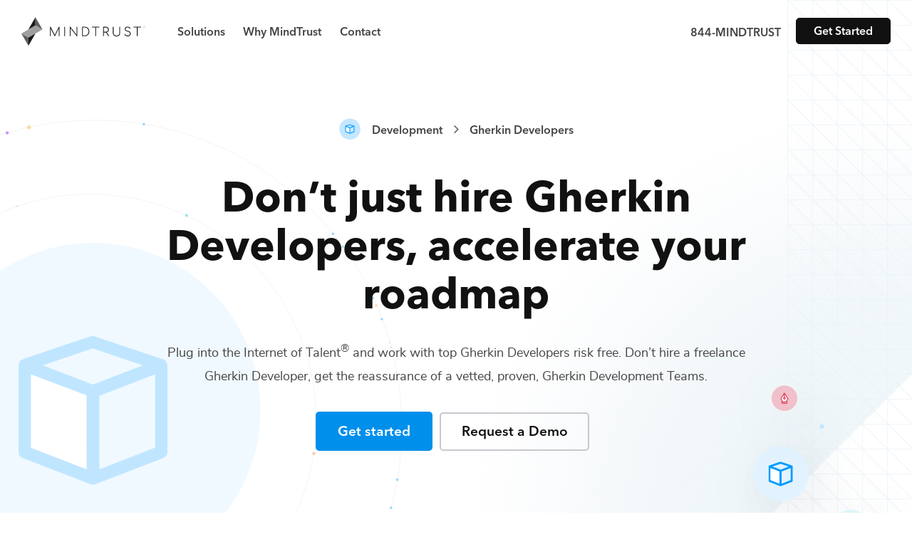

--- FILE ---
content_type: text/html; charset=utf-8
request_url: https://mindtrust.com/development-teams/gherkin-developers/
body_size: 16774
content:
<!DOCTYPE html><html lang="en"><head><meta charSet="utf-8"/><meta name="viewport" content="width=device-width, initial-scale=1"/><link rel="preload" href="/_next/static/media/e4af272ccee01ff0-s.p.woff2" as="font" crossorigin="" type="font/woff2"/><link rel="preload" as="image" imageSrcSet="/_next/image/?url=https%3A%2F%2Fassets.mindtrust.com%2Fimg%2Fpages%2F96x96%2Fpic-1122.jpg&amp;w=48&amp;q=75 1x, /_next/image/?url=https%3A%2F%2Fassets.mindtrust.com%2Fimg%2Fpages%2F96x96%2Fpic-1122.jpg&amp;w=96&amp;q=75 2x"/><link rel="preload" as="image" href="/media/img/icons/silos/navicon--development.svg"/><link rel="preload" as="image" imageSrcSet="/_next/image/?url=https%3A%2F%2Fassets.mindtrust.com%2Fimg%2Fpages%2F96x96%2Fpic-1123.jpg&amp;w=48&amp;q=75 1x, /_next/image/?url=https%3A%2F%2Fassets.mindtrust.com%2Fimg%2Fpages%2F96x96%2Fpic-1123.jpg&amp;w=96&amp;q=75 2x"/><link rel="preload" as="image" imageSrcSet="/_next/image/?url=https%3A%2F%2Fassets.mindtrust.com%2Fimg%2Fpages%2F96x96%2Fpic-1124.jpg&amp;w=48&amp;q=75 1x, /_next/image/?url=https%3A%2F%2Fassets.mindtrust.com%2Fimg%2Fpages%2F96x96%2Fpic-1124.jpg&amp;w=96&amp;q=75 2x"/><link rel="stylesheet" href="/_next/static/css/3c44fa1506a669ea.css" data-precedence="next"/><link rel="stylesheet" href="/_next/static/css/bd18f091e65cf465.css" data-precedence="next"/><link rel="stylesheet" href="/_next/static/css/8741d2f39cee5058.css" data-precedence="next"/><link rel="preload" as="script" fetchPriority="low" href="/_next/static/chunks/webpack-a6500ce5b2a31d52.js"/><script src="/_next/static/chunks/fd9d1056-c52692e3d76eeee6.js" async=""></script><script src="/_next/static/chunks/726-623b7ccc8f11a6e1.js" async=""></script><script src="/_next/static/chunks/main-app-d148c4171358dee9.js" async=""></script><script src="/_next/static/chunks/935-e77f2be64b957b23.js" async=""></script><script src="/_next/static/chunks/749-3fc94b56e64060db.js" async=""></script><script src="/_next/static/chunks/app/(silos)/%5BsiloTeams%5D/%5BtertiaryBySkill%5D/page-09315d01ea04738f.js" async=""></script><script src="/_next/static/chunks/app/(silos)/%5BsiloTeams%5D/layout-6651ee30c7490015.js" async=""></script><link rel="preload" href="/js/sal.js" as="script"/><link rel="preload" href="/js/navigation.js" as="script"/><link rel="preload" href="/js/animate.js" as="script"/><link rel="preload" href="/js/select.js" as="script"/><link rel="preload" href="https://unpkg.com/accessible-nprogress/dist/accessible-nprogress.min.js" as="script"/><link rel="preload" href="https://www.googletagmanager.com/gtm.js?id=GTM-PDH4ZVQ" as="script"/><link rel="preload" href="/js/utils/helper.js" as="script"/><link rel="preload" href="/js/collapse.js" as="script"/><link rel="preload" href="/js/siloForm.js" as="script"/><title>Development Teams as a Service. | MindTrust</title><meta name="description" content="Plug into the Internet of Talent. MindTrust built the world’s first Teams as a Service (TaaS) platform to give you on-demand access to the top developers, designers, marketers, technologists, and business strategists."/><link rel="canonical" href="https://mindtrust.com/development-teams/"/><meta property="og:title" content="Development Teams as a Service. | MindTrust"/><meta property="og:description" content="Plug into the Internet of Talent. MindTrust built the world’s first Teams as a Service (TaaS) platform to give you on-demand access to the top developers, designers, marketers, technologists, and business strategists."/><meta property="og:url" content="https://mindtrust.com/development-teams/"/><meta property="og:site_name" content="MindTrust"/><meta property="og:locale" content="en_US"/><meta property="og:image" content="https://mindtrust.com/media/img/mindtrust-default-share-img.jpg"/><meta property="og:image:width" content="1200"/><meta property="og:image:height" content="630"/><meta property="og:image:type" content="image/png"/><meta property="og:type" content="website"/><meta name="twitter:card" content="summary_large_image"/><meta name="twitter:site" content="@MindTrustHQ"/><meta name="twitter:creator" content="@MindTrustHQ"/><meta name="twitter:title" content="Development Teams as a Service. | MindTrust"/><meta name="twitter:description" content="Plug into the Internet of Talent. MindTrust built the world’s first Teams as a Service (TaaS) platform to give you on-demand access to the top developers, designers, marketers, technologists, and business strategists."/><meta name="twitter:image" content="https://mindtrust.com/media/img/mindtrust-default-share-img.jpg"/><meta name="twitter:image:width" content="1200"/><meta name="twitter:image:height" content="630"/><meta name="twitter:image:type" content="image/png"/><link rel="icon" href="/icon.svg?96d00299781a19c0" type="image/svg+xml" sizes="any"/><meta name="next-size-adjust"/><script src="/_next/static/chunks/polyfills-c67a75d1b6f99dc8.js" noModule=""></script></head><!--$--><!--/$--><body class="__className_f367f3"><link rel="stylesheet" href="https://unpkg.com/accessible-nprogress/dist/accessible-nprogress.min.css"/><div class="tertiary"><header><nav role="navigation" aria-label="Main" class="nav"><div class="container container--wide"><div class="menu__wrapper"><div class="logo" id="logo"><a href="/" aria-label="MindTrust Homepage"><svg width="174" height="41" viewBox="0 0 174 41" fill="none" xmlns="http://www.w3.org/2000/svg"><g id="mindtrust-text"><path fill-rule="evenodd" clip-rule="evenodd" d="M53.3529 13.7065C53.2518 13.5992 53.1191 13.5455 52.958 13.5455C52.7351 13.5455 52.5658 13.6396 52.4516 13.8302L46.8962 24.965L41.2751 13.8312C41.1861 13.6418 41.0156 13.5455 40.7682 13.5455C40.6078 13.5455 40.4727 13.5992 40.3662 13.7053C40.2597 13.8115 40.2063 13.9472 40.2063 14.1083V26.3073C40.2063 26.4694 40.2597 26.6051 40.3662 26.7113C40.4727 26.8175 40.6078 26.871 40.7682 26.871C40.9282 26.871 41.0636 26.8175 41.1713 26.7113C41.2773 26.6039 41.3309 26.4682 41.3309 26.3073V16.3262L46.3407 26.351C46.463 26.5832 46.6389 26.7015 46.8634 26.7015C47.0994 26.7015 47.2632 26.6116 47.3522 26.4344L52.3791 16.1774V26.3073C52.3791 26.4694 52.4358 26.6061 52.5484 26.7123C52.6597 26.8175 52.798 26.871 52.958 26.871C53.1191 26.871 53.2518 26.8175 53.3534 26.7101C53.4529 26.6039 53.5031 26.4682 53.5031 26.3073V14.1083C53.5031 13.9484 53.4529 13.8127 53.3534 13.7065H53.3529Z" fill="#1A1919"></path><path fill-rule="evenodd" clip-rule="evenodd" d="M60.7069 13.5455C60.5463 13.5455 60.4114 13.5992 60.3049 13.7053C60.1984 13.8115 60.1449 13.9472 60.1449 14.1083V26.3073C60.1449 26.4694 60.1984 26.6051 60.3049 26.7113C60.4114 26.8175 60.5463 26.871 60.7069 26.871C60.867 26.871 61.0025 26.8175 61.11 26.7113C61.216 26.6039 61.2696 26.4682 61.2696 26.3073V14.1083C61.2696 13.9472 61.216 13.8127 61.1095 13.7053C61.0025 13.5992 60.867 13.5455 60.7069 13.5455Z" fill="#1A1919"></path><path fill-rule="evenodd" clip-rule="evenodd" d="M77.9445 13.5455C77.7839 13.5455 77.649 13.5992 77.5424 13.7053H77.5419C77.436 13.8127 77.3824 13.9472 77.3824 14.1083V24.7887L68.903 13.7327C68.7905 13.6078 68.6463 13.5455 68.4732 13.5455C68.3126 13.5455 68.1777 13.5992 68.0712 13.7053C67.9647 13.8115 67.9112 13.9472 67.9112 14.1083V26.3073C67.9112 26.4694 67.9647 26.6051 68.0712 26.7113C68.1777 26.8175 68.3126 26.871 68.4732 26.871C68.6332 26.871 68.7686 26.8175 68.8763 26.7113C68.9823 26.6039 69.0357 26.4682 69.0357 26.3073V15.6278L77.5309 26.7003C77.6316 26.8141 77.7708 26.871 77.9445 26.871C78.0931 26.871 78.2258 26.8175 78.3384 26.7123C78.4502 26.605 78.507 26.4694 78.507 26.3073V14.1083C78.507 13.9472 78.4502 13.8115 78.3377 13.7043C78.2258 13.5992 78.0931 13.5455 77.9445 13.5455Z" fill="#1A1919"></path><path fill-rule="evenodd" clip-rule="evenodd" d="M94.2821 20.1995C94.2821 21.2679 94.0429 22.2446 93.5709 23.0995C93.0994 23.9557 92.4391 24.6344 91.6083 25.1172C90.7769 25.6001 89.8151 25.8454 88.7495 25.8454H86.2729V14.5702H88.7495C89.8158 14.5702 90.7776 14.8154 91.6083 15.2994C92.4391 15.7822 93.0994 16.4577 93.5709 17.3083C94.0429 18.1578 94.2821 19.1309 94.2821 20.1995ZM92.1873 14.3983C91.1807 13.8324 90.0237 13.5455 88.7495 13.5455H85.7102C85.5503 13.5455 85.4153 13.5959 85.3095 13.6955C85.2023 13.7962 85.1484 13.9352 85.1484 14.1083V26.3073C85.1484 26.4694 85.2018 26.6051 85.3083 26.7113C85.4148 26.8175 85.5497 26.871 85.7102 26.871H88.7495C90.0261 26.871 91.1827 26.5842 92.1873 26.0182C93.1928 25.4511 93.9898 24.6531 94.555 23.6448C95.1204 22.6365 95.4066 21.477 95.4066 20.1995C95.4066 18.9219 95.1204 17.7659 94.555 16.763C93.9898 15.7601 93.1935 14.9654 92.1873 14.3983Z" fill="#1A1919"></path><path fill-rule="evenodd" clip-rule="evenodd" d="M108.992 13.5455H99.436C99.2859 13.5455 99.1612 13.5937 99.0673 13.6889C98.9723 13.783 98.9247 13.908 98.9247 14.0578C98.9247 14.2078 98.9723 14.3327 99.0668 14.4268C99.1612 14.522 99.2859 14.5702 99.436 14.5702H103.652V26.3073C103.652 26.4682 103.705 26.6039 103.812 26.7113C103.918 26.8175 104.054 26.871 104.214 26.871C104.375 26.871 104.51 26.8175 104.617 26.7113C104.723 26.6039 104.776 26.4682 104.776 26.3073V14.5702H108.992C109.143 14.5702 109.267 14.522 109.36 14.4268C109.455 14.3315 109.503 14.2078 109.503 14.0578C109.503 13.908 109.455 13.7842 109.36 13.6889C109.267 13.5937 109.143 13.5455 108.992 13.5455Z" fill="#1A1919"></path><path fill-rule="evenodd" clip-rule="evenodd" d="M121.242 19.1047C120.975 19.5439 120.599 19.8898 120.126 20.1327C119.651 20.3758 119.102 20.4995 118.497 20.4995H115.835V14.672H118.497C119.103 14.672 119.652 14.7979 120.125 15.0464C120.599 15.2948 120.975 15.6475 121.242 16.0931C121.512 16.5375 121.649 17.0487 121.649 17.6116C121.649 18.1632 121.512 18.6657 121.242 19.1047ZM119.968 21.4169C120.809 21.1629 121.49 20.6986 121.994 20.0386C122.511 19.3621 122.773 18.5453 122.773 17.6116C122.773 16.8265 122.589 16.1171 122.226 15.5019C121.862 14.8866 121.349 14.4017 120.701 14.0589C120.055 13.7184 119.313 13.5455 118.497 13.5455H115.272C115.112 13.5455 114.977 13.5959 114.871 13.6955C114.764 13.7962 114.71 13.9352 114.71 14.1083V26.3073C114.71 26.4682 114.764 26.6051 114.87 26.7113C114.976 26.8175 115.111 26.871 115.272 26.871C115.444 26.871 115.583 26.8175 115.685 26.7101C115.785 26.6029 115.835 26.4672 115.835 26.3073V21.626H118.77L121.861 26.5744C121.92 26.6707 121.989 26.7451 122.062 26.7932C122.138 26.8448 122.24 26.871 122.363 26.871C122.554 26.871 122.704 26.834 122.808 26.7594C122.919 26.6806 122.976 26.5689 122.976 26.4266C122.976 26.3138 122.928 26.1738 122.832 26.0073L119.968 21.4169Z" fill="#1A1919"></path><path fill-rule="evenodd" clip-rule="evenodd" d="M138.047 13.5455C137.888 13.5455 137.752 13.5959 137.646 13.6955C137.539 13.7962 137.486 13.9352 137.486 14.1083V22.5006C137.486 23.1739 137.312 23.784 136.971 24.3149C136.628 24.8456 136.15 25.2661 135.549 25.5639C134.947 25.8627 134.248 26.0149 133.472 26.0149C132.696 26.0149 131.997 25.8627 131.395 25.5639C130.795 25.2672 130.32 24.8468 129.982 24.3159C129.646 23.7848 129.476 23.1751 129.476 22.5006V14.1083C129.476 13.9364 129.425 13.7972 129.324 13.6965C129.225 13.5959 129.086 13.5455 128.913 13.5455C128.754 13.5455 128.618 13.5959 128.512 13.6955C128.405 13.7962 128.352 13.9352 128.352 14.1083V22.5006C128.352 23.3995 128.57 24.2097 129.001 24.9069C129.432 25.6067 130.045 26.1607 130.822 26.5525C131.596 26.9434 132.488 27.1415 133.472 27.1415C134.457 27.1415 135.349 26.9434 136.122 26.5525C136.898 26.1617 137.514 25.6077 137.951 24.9069C138.388 24.2087 138.61 23.3995 138.61 22.5006V14.1083C138.61 13.9364 138.558 13.7972 138.458 13.6965C138.358 13.5959 138.22 13.5455 138.047 13.5455Z" fill="#1A1919"></path><path fill-rule="evenodd" clip-rule="evenodd" d="M149.317 19.2976C148.252 19.1214 147.454 18.8182 146.946 18.3977C146.444 17.9818 146.191 17.4606 146.191 16.8497C146.191 16.1162 146.448 15.5359 146.955 15.1255C147.466 14.7126 148.189 14.5035 149.105 14.5035C150.341 14.5035 151.297 14.9909 151.945 15.9498C152.07 16.1348 152.244 16.2289 152.466 16.2289C152.567 16.2289 152.641 16.2158 152.693 16.1895C152.792 16.1402 152.871 16.0736 152.925 15.9936C152.983 15.9115 153.012 15.8184 153.012 15.7165C153.012 15.6071 152.987 15.5065 152.936 15.4167C152.605 14.8584 152.088 14.3732 151.396 13.9758C150.702 13.5774 149.931 13.3759 149.105 13.3759C148.315 13.3759 147.605 13.5173 146.997 13.7954C146.387 14.0767 145.908 14.4763 145.573 14.9831C145.236 15.4921 145.066 16.0865 145.066 16.7479C145.066 17.6741 145.433 18.4711 146.155 19.116C146.874 19.7585 147.875 20.1756 149.132 20.3573C150.185 20.5019 150.99 20.8239 151.524 21.3163C152.054 21.8048 152.325 22.4308 152.325 23.1775C152.325 24.0479 152.049 24.7288 151.509 25.1997C150.964 25.6735 150.208 25.9134 149.258 25.9134C148.425 25.9134 147.702 25.759 147.113 25.4535C146.525 25.1503 146.075 24.7177 145.779 24.1695C145.668 23.9352 145.487 23.8158 145.24 23.8158C145.068 23.8158 144.927 23.8661 144.821 23.9668C144.714 24.0675 144.661 24.1946 144.661 24.3456C144.661 24.4223 144.679 24.4989 144.716 24.5733C145.102 25.3352 145.695 25.944 146.478 26.383C147.262 26.8199 148.196 27.0409 149.258 27.0409C150.082 27.0409 150.822 26.8855 151.451 26.5778C152.083 26.2703 152.58 25.8191 152.926 25.2367C153.274 24.6543 153.45 23.9613 153.45 23.1775C153.45 22.1288 153.114 21.2705 152.454 20.6244C151.796 19.9829 150.741 19.5363 149.317 19.2976Z" fill="#1A1919"></path><path fill-rule="evenodd" clip-rule="evenodd" d="M167.827 13.6889C167.731 13.5937 167.607 13.5455 167.457 13.5455H157.901C157.752 13.5455 157.628 13.5937 157.532 13.6889C157.438 13.783 157.391 13.908 157.391 14.0578C157.391 14.2078 157.438 14.3327 157.532 14.4268C157.628 14.522 157.752 14.5702 157.901 14.5702H162.117V26.3073C162.117 26.4682 162.171 26.6039 162.277 26.7113C162.385 26.8175 162.519 26.871 162.68 26.871C162.84 26.871 162.976 26.8175 163.082 26.7113C163.187 26.6039 163.241 26.4682 163.241 26.3073V14.5702H167.457C167.607 14.5702 167.731 14.522 167.827 14.4268C167.921 14.3315 167.969 14.2078 167.969 14.0578C167.969 13.908 167.921 13.7842 167.827 13.6889Z" fill="#1A1919"></path></g><g id="mindtrust-icon"><path id="mindtrust-center-shape" fill-rule="evenodd" clip-rule="evenodd" d="M9.87728 17.3399L0 23.0541L9.87761 28.7649L19.7519 23.0541L29.6278 17.3399L19.7517 11.6255L9.87728 17.3399Z" fill="#9E9F9E"></path><path id="mindtrust-shape-1" fill-rule="evenodd" clip-rule="evenodd" d="M9.87724 17.3398L19.7517 11.6255L19.7518 11.6256V0.197266L9.87724 17.3398Z" fill="#1A1919"></path><path id="mindtrust-shape-2" fill-rule="evenodd" clip-rule="evenodd" d="M19.7518 0.197266V11.6256L29.6277 17.3398L19.7518 0.197266Z" fill="#5F605F"></path><path id="mindtrust-shape-3" fill-rule="evenodd" clip-rule="evenodd" d="M19.7505 23.0543L9.87605 28.7685L9.87589 28.7683V40.1975L19.7505 23.0543Z" fill="#1A1919"></path><path id="mindtrust-shape-4" fill-rule="evenodd" clip-rule="evenodd" d="M9.87594 40.1975V28.7683L0 23.0543L9.87594 40.1975Z" fill="#5F605F"></path></g><g id="mindtrust-copyright"><path fill-rule="evenodd" clip-rule="evenodd" d="M172.582 14.1031C172.642 14.1031 172.696 14.091 172.743 14.0667C172.79 14.0425 172.827 14.0085 172.854 13.9644C172.881 13.9205 172.894 13.8708 172.894 13.8159C172.894 13.7597 172.881 13.7094 172.854 13.6648C172.827 13.6203 172.79 13.5857 172.743 13.5609C172.696 13.5362 172.642 13.5237 172.582 13.5237H172.317V14.1031H172.582ZM173.014 14.6758C173.014 14.6879 173.009 14.6973 172.999 14.7039C172.99 14.7104 172.977 14.7138 172.958 14.7138C172.948 14.7138 172.938 14.7116 172.931 14.7072C172.926 14.7027 172.92 14.6961 172.915 14.6874L172.611 14.2021H172.317V14.6643C172.317 14.6786 172.312 14.6904 172.303 14.6998C172.295 14.7091 172.283 14.7138 172.266 14.7138C172.253 14.7138 172.241 14.7091 172.231 14.6998C172.223 14.6904 172.217 14.6786 172.217 14.6643V13.4742C172.217 13.4587 172.223 13.4466 172.231 13.4379C172.241 13.4291 172.253 13.4246 172.266 13.4246H172.582C172.661 13.4246 172.731 13.4412 172.794 13.4742C172.856 13.5072 172.904 13.5535 172.94 13.6129C172.975 13.6723 172.994 13.74 172.994 13.8159C172.994 13.9061 172.968 13.9839 172.918 14.0494C172.868 14.1149 172.8 14.1598 172.716 14.1839L173 14.6379C173.009 14.6532 173.014 14.6658 173.014 14.6758Z" fill="#1A1919"></path><path fill-rule="evenodd" clip-rule="evenodd" d="M172.558 12.8824C171.907 12.8824 171.376 13.4147 171.376 14.0688C171.376 14.7228 171.907 15.2549 172.558 15.2549C173.212 15.2549 173.743 14.7228 173.743 14.0688C173.743 13.4147 173.212 12.8824 172.558 12.8824ZM172.558 15.3313C171.865 15.3313 171.299 14.7649 171.299 14.0688C171.299 13.3726 171.865 12.8062 172.558 12.8062C173.254 12.8062 173.818 13.3726 173.818 14.0688C173.818 14.7649 173.254 15.3313 172.558 15.3313Z" fill="#1A1919"></path></g></svg> </a></div><div class="mobile-menu__toggle"><div class="mobile-menu__toggle--mask"><span></span><span></span><span></span></div></div><div class="navigation-menu"><ul class="menu__main"><li class="has-submenu menu__item" id="menu__item--solutions"><span class="accent menu__item">Solutions</span><div class="menu__submenu"><div class="menu__submenu--wrapper"><div class="row"><div class="col-lg-6"><a href="/strategy-teams" class="submenu__item"><img alt="Strategy" loading="lazy" width="34" height="34" decoding="async" data-nimg="1" style="color:transparent" src="/media/img/icons/silos/navicon--strategy.svg"/><div class="submenu__item--content"><p class="submenu__item--title">Strategy</p><p>Top business experts for digital transformation, data science, fundraising, finance, product and project management.</p></div></a></div><div class="col-lg-6"><a href="/design-teams" class="submenu__item"><img alt="Design" loading="lazy" width="34" height="34" decoding="async" data-nimg="1" style="color:transparent" src="/media/img/icons/silos/navicon--design.svg"/><div class="submenu__item--content"><p class="submenu__item--title">Design</p><p>Award winning designers deliver amazing brand, creative, UI, UX, prototypes, and interactive digital experiences.</p></div></a></div><div class="col-lg-6"><a href="/development-teams" class="submenu__item"><img alt="Development" loading="lazy" width="34" height="34" decoding="async" data-nimg="1" style="color:transparent" src="/media/img/icons/silos/navicon--development.svg"/><div class="submenu__item--content"><p class="submenu__item--title">Development</p><p>Expert software architects and engineers for full-stack web, mobile apps, and emerging technologies like blockchain, AI, and XR.</p></div></a></div><div class="col-lg-6"><a href="/marketing-teams" class="submenu__item"><img alt="Marketing" loading="lazy" width="34" height="34" decoding="async" data-nimg="1" style="color:transparent" src="/media/img/icons/silos/navicon--marketing.svg"/><div class="submenu__item--content"><p class="submenu__item--title">Marketing</p><p>Brilliant marketing insight professionals, digital strategists, and growth hackers deliver inbound, search, social, and paid ad results.<!-- --> </p></div></a></div><div class="col-lg-6"><a href="/production-teams" class="submenu__item"><img alt="Production" loading="lazy" width="34" height="34" decoding="async" data-nimg="1" style="color:transparent" src="/media/img/icons/silos/navicon--production.svg"/><div class="submenu__item--content"><p class="submenu__item--title">Production</p><p>Industry leading artists, illustrators, animators, 3D modelers, video, audio, game design, and AR/VR producers bring it to the next level.</p></div></a></div><div class="col-lg-6"><a href="/technology-teams" class="submenu__item"><img alt="Technology" loading="lazy" width="34" height="34" decoding="async" data-nimg="1" style="color:transparent" src="/media/img/icons/silos/navicon--technology.svg"/><div class="submenu__item--content"><p class="submenu__item--title">Technology</p><p>Top technologists and cloud architects for infrastructure, DevOps, and CI/CD across AWS, GCP, Azure, and distributed Web 3.0 platforms.</p></div></a></div></div></div></div></li><li><a href="/why-mindtrust" class="accent menu__item">Why MindTrust</a></li><li><a href="/contact" class="accent menu__item">Contact</a></li></ul><div class="menu__cta"><a class="accent" href="tel:844646387878">844-MINDTRUST</a><a href="/request-project/1" class="btn small">Get Started</a></div></div></div></div></nav></header><section class="hero development"><div class="container relative"><div class="breadcrumbs"><img alt="MindTrust Logo" loading="lazy" width="30" height="30" decoding="async" data-nimg="1" class="breadcrumbs__image" style="color:transparent" src="/media/img/icons/silos/icon--development.svg"/><a class="breadcrumb" href="/development-teams">Development</a><img alt="MindTrust Logo" loading="lazy" width="12" height="12" decoding="async" data-nimg="1" class="breadcrumbs__arrow" style="color:transparent" src="/media/img/icons/icon--breadcrumb-arrow.svg"/><a class="breadcrumb" href="">Gherkin Developers</a></div><h1 class="section-heading display tertiary-section-heading">Don’t just hire <!-- -->Gherkin Developers<!-- -->,<!-- --> <!-- -->accelerate your roadmap</h1><p class="section-description">Plug into the Internet of Talent<sup>®</sup> and work with top<!-- --> <!-- -->Gherkin Developers<!-- --> risk free. Don’t hire a freelance<!-- --> <!-- -->Gherkin Developer<!-- -->, get the reassurance of a vetted, proven,<!-- --> <!-- -->Gherkin Development Teams<!-- -->.</p><a href="/request-project/1/" class="btn primary">Get started</a><a href="https://meetings.mindtrust.com/meetings/sales-team-demo/web-demo-request" class="btn light outlined">Request a Demo</a></div></section><main><section class="trusted-by"><div class="container"><div class="row"><div class="col-lg-5 col-xl-4 team-cards-container"><img alt="arrow img mobile" loading="lazy" width="157" height="73" decoding="async" data-nimg="1" class="team-cards-arrow-img-mobile" style="color:transparent" src="/media/img/backgrounds/tertiary-hero-team-arrow-mobile.svg"/><ul class="team-cards"><img alt="arrow img" loading="lazy" width="151" height="38" decoding="async" data-nimg="1" class="team-cards-arrow-img" style="color:transparent" src="/media/img/backgrounds/tertiary-hero-team-arrow.svg"/><li class="mt-animate mt-animate__slideup"><ul class="undefined undefined team-card card development"><li class="team-card__image"><img alt="Gherkin Developer" loading="eager" width="48" height="48" decoding="async" data-nimg="1" style="color:transparent;background:#00000050" srcSet="/_next/image/?url=https%3A%2F%2Fassets.mindtrust.com%2Fimg%2Fpages%2F96x96%2Fpic-1122.jpg&amp;w=48&amp;q=75 1x, /_next/image/?url=https%3A%2F%2Fassets.mindtrust.com%2Fimg%2Fpages%2F96x96%2Fpic-1122.jpg&amp;w=96&amp;q=75 2x" src="/_next/image/?url=https%3A%2F%2Fassets.mindtrust.com%2Fimg%2Fpages%2F96x96%2Fpic-1122.jpg&amp;w=96&amp;q=75"/></li><li class="team-card__title"><span>Gherkin Developer</span></li><li class="team-card__icon"><div class="tooltip">Development</div><img alt="Development" loading="eager" width="34" height="34" decoding="async" data-nimg="1" style="color:transparent" src="/media/img/icons/silos/navicon--development.svg"/></li></ul></li><li class="mt-animate mt-animate__slideup"><ul class="undefined undefined team-card card development"><li class="team-card__image"><img alt="Gherkin Developer" loading="eager" width="48" height="48" decoding="async" data-nimg="1" style="color:transparent;background:#00000050" srcSet="/_next/image/?url=https%3A%2F%2Fassets.mindtrust.com%2Fimg%2Fpages%2F96x96%2Fpic-1123.jpg&amp;w=48&amp;q=75 1x, /_next/image/?url=https%3A%2F%2Fassets.mindtrust.com%2Fimg%2Fpages%2F96x96%2Fpic-1123.jpg&amp;w=96&amp;q=75 2x" src="/_next/image/?url=https%3A%2F%2Fassets.mindtrust.com%2Fimg%2Fpages%2F96x96%2Fpic-1123.jpg&amp;w=96&amp;q=75"/></li><li class="team-card__title"><span>Gherkin Developer</span></li><li class="team-card__icon"><div class="tooltip">Development</div><img alt="Development" loading="eager" width="34" height="34" decoding="async" data-nimg="1" style="color:transparent" src="/media/img/icons/silos/navicon--development.svg"/></li></ul></li><li class="mt-animate mt-animate__slideup"><ul class="  team-card card development"><li class="team-card__image"><img alt="Gherkin Developer" loading="eager" width="48" height="48" decoding="async" data-nimg="1" style="color:transparent;background:#00000050" srcSet="/_next/image/?url=https%3A%2F%2Fassets.mindtrust.com%2Fimg%2Fpages%2F96x96%2Fpic-1124.jpg&amp;w=48&amp;q=75 1x, /_next/image/?url=https%3A%2F%2Fassets.mindtrust.com%2Fimg%2Fpages%2F96x96%2Fpic-1124.jpg&amp;w=96&amp;q=75 2x" src="/_next/image/?url=https%3A%2F%2Fassets.mindtrust.com%2Fimg%2Fpages%2F96x96%2Fpic-1124.jpg&amp;w=96&amp;q=75"/></li><li class="team-card__title"><span>Gherkin Developer</span></li><li class="team-card__icon"><div class="tooltip">Development</div><img alt="Development" loading="eager" width="34" height="34" decoding="async" data-nimg="1" style="color:transparent" src="/media/img/icons/silos/navicon--development.svg"/></li></ul></li></ul></div><div class="col-lg-7 col-xl-8"><p class="mt-animate__fade mt-animate"><strong>Stack your team with the best and brightest<!-- --> <!-- -->Gherkin<!-- --> talent from the world’s top companies and universities.</strong></p><p class="mt-animate__fade mt-animate">Innovate and scale faster with MindTrust’s Smarter Teams™. We connect you with all-star <!-- -->Gherkin Developers<!-- --> and other<!-- --> <!-- -->Development<!-- --> experts on-demand.</p><div class="images stack-animate"><img alt="Adobe logo" loading="lazy" width="132" height="33" decoding="async" data-nimg="1" class="animate" style="color:transparent" src="/media/img/logos/logo-adobe.svg"/><img alt="Microsoft logo" loading="lazy" width="132" height="28" decoding="async" data-nimg="1" class="animate" style="color:transparent" src="/media/img/logos/logo-microsoft.svg"/><img alt="Google logo" loading="lazy" width="101" height="33" decoding="async" data-nimg="1" class="animate" style="color:transparent" src="/media/img/logos/logo-google.svg"/><img alt="Hubspot logo" loading="lazy" width="116" height="34" decoding="async" data-nimg="1" class="animate" style="color:transparent" src="/media/img/logos/logo-hubspot.svg"/><img alt="Apple logo" loading="lazy" width="97" height="34" decoding="async" data-nimg="1" class="animate" style="color:transparent" src="/media/img/logos/logo-apple.svg"/><img alt="IBM logo" loading="lazy" width="83" height="33" decoding="async" data-nimg="1" class="animate" style="color:transparent" src="/media/img/logos/logo-ibm.svg"/></div></div></div></div></section><section class="how"><div class="container"><h2 class="section-heading">How leading enterprises and the fastest growing startups hire<!-- --> <!-- -->Gherkin Developers</h2><p class="section-description">Inc. Magazine says “MindTrust helps you scale affordably with fluid teams of expert talent.” We do more than fill<!-- --> <!-- -->Development<!-- --> skill gaps. Bring your most aspirational projects and we’ll bring them to life.</p><div class="row"><div class="col-lg-8"><div class="row"><div class="col-md-6"><div class="how__item"><div class="number"><img alt="numer one" role="presentation" loading="lazy" width="84" height="113" decoding="async" data-nimg="1" style="color:transparent" src="/media/img/backgrounds/one.svg"/></div><div><h3>Talk to one of our <!-- -->development<!-- --> <!-- -->experts</h3><p>Tell us about your project goals and timeline in a<!-- --> <a class="text-link" href="https://meetings.mindtrust.com/meetings/sales-team-demo/web-demo-request">free introductory call</a> <!-- -->or<!-- --> <a class="text-link" href="/request-project/1/">click here to get started today</a>.</p></div></div></div><div class="col-md-6"><div class="how__item"><div class="number"><img alt="numer two" role="presentation" loading="lazy" width="84" height="113" decoding="async" data-nimg="1" style="color:transparent" src="/media/img/backgrounds/two.svg"/></div><div><h3>Choose a flexible engagement option</h3><p>Let us know your ideal process for working with your<!-- --> <!-- -->Gherkin Developer<!-- --> talent or<!-- --> <!-- -->development<!-- --> team.</p></div></div></div><div class="col-md-6"><div class="how__item"><div class="number"><img alt="numer three" role="presentation" loading="lazy" width="84" height="113" decoding="async" data-nimg="1" style="color:transparent" src="/media/img/backgrounds/three.svg"/></div><div><h3>Work with top <!-- -->Gherkin<!-- --> talent</h3><p>We’ll match you with our best <!-- -->Gherkin Developer<!-- --> or team for the job based on your needs.</p></div></div></div><div class="col-md-6"><div class="how__item"><div class="number"><img alt="numer four" role="presentation" loading="lazy" width="84" height="113" decoding="async" data-nimg="1" style="color:transparent" src="/media/img/backgrounds/four.svg"/></div><div><h3>Your team adapts to your needs</h3><p>With top experts at your fingertips you’ll get the best help at the right time and only pay for what you use.</p></div></div></div></div></div></div></div></section><section class="faq"><div class="container"><h2 class="section-heading">FAQs</h2><div class="collapse tertiary-1" id="tertiary-1"><h3 class="collapse__title tertiary-1--title">Why are MindTrust Gherkin Developers better?<img alt="Arrow" loading="lazy" width="17" height="17" decoding="async" data-nimg="1" style="color:transparent" src="/media/img/icons/icon--chevron-right.svg"/></h3><div class="collapse__content tertiary-1--content"><div><div class="inner">Working with MindTrust is like having Silicon Valley at your fingertips. Our developers are veterans from leading tech companies like Google, Apple, and Facebook. Rather than freelancers for hire, you get highly skilled Gherkin Developers and the flexibility to work with other top developers on-demand via our Teams as a Service platform. Tired of expensive agencies, low-quality outsourcing, and flaky freelancers? Look no further.</div></div></div></div><div class="collapse tertiary-2" id="tertiary-2"><h3 class="collapse__title tertiary-2--title">How can I quickly hire a Gherkin Developer with less risk?<img alt="Arrow" loading="lazy" width="17" height="17" decoding="async" data-nimg="1" style="color:transparent" src="/media/img/icons/icon--chevron-right.svg"/></h3><div class="collapse__content tertiary-2--content"><div><div class="inner">Simple. Submit a request or give us a call so we can understand your goals, needs, and timeline - free of charge.  Next, we’ll curate a team or select a pre-vetted Gherkin Developer from MindTrust’s Internet of Talent<sup>®</sup>.  Get started right away with no strings attached and easily scale your team up or down. Our flexible engagements can change at any time based on your needs so you can focus on your roadmap, not on hiring.</div></div></div></div><div class="collapse tertiary-3" id="tertiary-3"><h3 class="collapse__title tertiary-3--title">How much does it cost to hire a Gherkin Developer?<img alt="Arrow" loading="lazy" width="17" height="17" decoding="async" data-nimg="1" style="color:transparent" src="/media/img/icons/icon--chevron-right.svg"/></h3><div class="collapse__content tertiary-3--content"><div><div class="inner">It’s up to you!  We have flexible engagement options (one-time service block, monthly subscription, or pay-as-you-go) to align with your needs and budget. There are no hidden fees or upfront costs. You’re only billed when your Gherkin Developers are actively working on your projects. We’ve saved millions of dollars for our clients by eliminating idle time from their payroll. Our patent-pending technology matches the right talent at the right time and the best price. You’ll gain full visibility into your utilization and have the power to swap additional talent in and out so you can deliver more while spending less.</div></div></div></div></div></section></main><div class="tertiary-form-container"><aside class="silo-form silo-form-container" aria-labelledby="silo-form"><div class="container"><div class="row"><div class="col-md-6 col-lg-5 mt-animate__fade mt-animate"><h2 id="silo-form" class="section-heading display">Ready to hire top Gherkin developers?</h2><p class="section-description">Get the<!-- --> <!-- -->development<!-- --> <!-- -->help you need from a team of experts you can trust.</p><div class="quote"><p class="silo-form__quote">“MindTrust delivers on time, within budget, and goes above and beyond to make our platform a success.”</p><div class="silo-form__flex"><img alt="Nicholas Longano" loading="lazy" width="60" height="60" decoding="async" data-nimg="1" class="silo-form__avatar" style="color:transparent" srcSet="/_next/image/?url=https%3A%2F%2Fassets.mindtrust.com%2Fimg%2Ftestimonials%2Fnicholas-l.jpg%3Fauto%3Dformat&amp;w=64&amp;q=75 1x, /_next/image/?url=https%3A%2F%2Fassets.mindtrust.com%2Fimg%2Ftestimonials%2Fnicholas-l.jpg%3Fauto%3Dformat&amp;w=128&amp;q=75 2x" src="/_next/image/?url=https%3A%2F%2Fassets.mindtrust.com%2Fimg%2Ftestimonials%2Fnicholas-l.jpg%3Fauto%3Dformat&amp;w=128&amp;q=75"/><div class="silo-form__description"><p class="silo-form__name">Nicholas Longano</p><p class="silo-form__company">CEO &amp; Co-Founder @ Scuti AI</p></div></div><div class="silo-form__brands"><img alt="Brands we&#x27;ve worked with" loading="lazy" decoding="async" data-nimg="fill" class="brand" style="position:absolute;height:100%;width:100%;left:0;top:0;right:0;bottom:0;object-fit:cover;color:transparent" src="/media/img/logos/logos-footer.svg"/></div></div></div><div class="col-md-6 offset-lg-1 mt-animate mt-animate__slideup"><div class="silo-form__card"><form class="silo-form" data-id="1b6e573e-fbdc-470e-9c47-94da9760ff6c" data-page-name="Tertiary Page" data-api-url="https://hendrix.start.mindtrust.com"><div class="row"><div class="col-12"><label for="firstName" class="label first-name">First name <span class="error-message">*</span></label><input id="firstName" type="text" placeholder="" class="input validate first-name"/><span class="error-message">Please enter your first name</span></div></div><div class="row"><div class="col-12"><label for="lastName" class="label last-name">Last name <span class="error-message">*</span></label><input type="text" id="lastName" placeholder="" class="input validate last-name"/><span class="error-message">Please enter your last name</span></div></div><div class="row"><div class="col-12"><label for="email" class="label email">Email <span class="error-message">*</span></label><input type="email" id="email" placeholder="" class="input validate email"/><span class="error-message">Please enter a valid email</span></div></div><div class="row"><div class="col-12"><label for="companyName" class="label company">Company <span class="error-message">*</span></label><input type="text" id="companyName" placeholder="" class="input validate company"/><span class="error-message">Please enter your company name</span></div></div><div class="row" style="display:none"><div class="col-12"><label for="fromSilo" class="label silo">Silo</label><input type="text" id="fromSilo" placeholder="" class="input validate silo" hidden="" value="Development"/><span class="error-message">Please enter a silo</span></div></div><div class="row" style="display:none"><div class="col-12"><label for="skill" class="label skill">Skills Page Title</label><input type="text" id="skill" placeholder="" class="input validate skill" hidden="" value="Gherkin"/><span class="error-message">Please enter a skill</span></div></div><div class="row"><div class="col-12"><button class="btn full-width" type="submit">Request a Demo</button></div></div><div id="form-message"></div><div class="row privacy-policy-quote"><div class="col-12"><p>By requesting a demo you agree to MindTrust&#x27;s<!-- --> <a href="/privacy-policy">Privacy Policy</a>, and you consent to receive marketing communications from MindTrust.</p></div></div></form></div></div></div></div></aside></div><footer class="footer"><div class="container"><div class="footer__main"><div class="row footer__navigation"><div class="col-lg-12 col-xl-10"><div class="row"><div class="col-6 col-xl-4 col-lg-4 col-md-4 col-sm-6 col-xs-6"><div class="h4">Development<!-- --> Talent</div><div class="tablet-flex"><div><a href="/development-teams/ios-developers">iOS Developers</a><a href="/development-teams/front-end-developers">Front-End Developers</a><a href="/development-teams/full-stack-developers">Full-Stack Developers</a><a href="/development-teams/ecommerce-developers">Ecommerce Developers</a><a href="/development-teams/cms-developers">CMS Developers</a><a href="/development-teams/blockchain-developers">Blockchain Developers</a><a href="/development-teams/game-developers">Game Developers</a><a href="/development-teams/ar-vr-developers">AR/VR Developers</a><a href="/development-teams/web-developers">Web Developers</a><a href="/development-teams/mobile-app-developers">Mobile App Developers</a></div></div></div><div class="col-6 col-xl-4 col-lg-4 col-md-4 col-sm-6 col-xs-6"><div class="h4">Solutions</div><div class="tablet-flex"><div><a href="/strategy-teams">Strategy Teams</a><a href="/design-teams">Design Teams</a><a href="/development-teams">Development Teams</a><a href="/marketing-teams">Marketing Teams</a><a href="/production-teams">Production Teams</a><a href="/technology-teams">Technology Teams</a></div></div></div><div class="col-6 col-xl-4 col-lg-4 col-md-4 col-sm-6 col-xs-6 footer-column"><div class="row"><div class="col-sm-6"><div class="h4">About</div><a href="/why-mindtrust">Why MindTrust</a><a href="/contact">Contact</a></div></div></div></div></div><div class="col-xl-2 centered"><a href="tel:844646387878" class="footer__phone">844-MINDTRUST</a><div class="footer__logo"><img alt="MindTrust logo" loading="lazy" width="174" height="41" decoding="async" data-nimg="1" style="color:transparent" src="/media/img/mindtrust-logo--white.svg"/></div><div class="social"><a href="https://www.facebook.com/mindtrusthq/" target="_blank" rel="noopener" class="social__button"><img alt="Facebook" loading="lazy" width="21" height="21" decoding="async" data-nimg="1" class="social__button--icon" style="color:transparent" src="/media/img/icons/icon--facebook.svg"/></a><a href="https://twitter.com/MindTrustHQ" target="_blank" rel="noopener" class="social__button"><img alt="Twitter" loading="lazy" width="21" height="21" decoding="async" data-nimg="1" class="social__button--icon" style="color:transparent" src="/media/img/icons/icon--twitter.svg"/></a><a href="https://www.linkedin.com/company/mindtrust" target="_blank" rel="noopener" class="social__button"><img alt="Linkedin" loading="lazy" width="21" height="21" decoding="async" data-nimg="1" class="social__button--icon" style="color:transparent" src="/media/img/icons/icon--linkedin.svg"/></a></div></div></div></div></div><div class="footer__end"><div class="container"><div class="d-flex flex-column align-items-center flex-md-row justify-content-md-between"><span>© Copyright <!-- -->2026<!-- --> MindTrust</span><div class="d-flex flex-column align-items-center flex-sm-row"><a href="/privacy-policy">Privacy policy</a><a href="/cookie-policy">Cookie policy</a><a href="/website-terms">Terms of use</a></div></div></div></div></footer></div><script src="/_next/static/chunks/webpack-a6500ce5b2a31d52.js" async=""></script><script>(self.__next_f=self.__next_f||[]).push([0]);self.__next_f.push([2,null])</script><script>self.__next_f.push([1,"1:HL[\"/_next/static/media/e4af272ccee01ff0-s.p.woff2\",\"font\",{\"crossOrigin\":\"\",\"type\":\"font/woff2\"}]\n2:HL[\"/_next/static/css/3c44fa1506a669ea.css\",\"style\"]\n0:\"$L3\"\n"])</script><script>self.__next_f.push([1,"4:HL[\"/_next/static/css/bd18f091e65cf465.css\",\"style\"]\n5:HL[\"/_next/static/css/8741d2f39cee5058.css\",\"style\"]\n"])</script><script>self.__next_f.push([1,"6:I[7690,[],\"\"]\nb:I[5613,[],\"\"]\nc:I[1778,[],\"\"]\nd:I[5935,[\"935\",\"static/chunks/935-e77f2be64b957b23.js\",\"749\",\"static/chunks/749-3fc94b56e64060db.js\",\"754\",\"static/chunks/app/(silos)/%5BsiloTeams%5D/%5BtertiaryBySkill%5D/page-09315d01ea04738f.js\"],\"\"]\ne:I[1676,[\"935\",\"static/chunks/935-e77f2be64b957b23.js\",\"176\",\"static/chunks/app/(silos)/%5BsiloTeams%5D/layout-6651ee30c7490015.js\"],\"SpeedInsights\"]\nf:I[1120,[\"935\",\"static/chunks/935-e77f2be64b957b23.js\",\"176\",\"static/chunks/app/(silos)/%5BsiloTeams%5D/layo"])</script><script>self.__next_f.push([1,"ut-6651ee30c7490015.js\"],\"Analytics\"]\n10:I[7388,[\"935\",\"static/chunks/935-e77f2be64b957b23.js\",\"176\",\"static/chunks/app/(silos)/%5BsiloTeams%5D/layout-6651ee30c7490015.js\"],\"GoogleTagManager\"]\n14:I[1749,[\"935\",\"static/chunks/935-e77f2be64b957b23.js\",\"749\",\"static/chunks/749-3fc94b56e64060db.js\",\"754\",\"static/chunks/app/(silos)/%5BsiloTeams%5D/%5BtertiaryBySkill%5D/page-09315d01ea04738f.js\"],\"Image\"]\n16:I[8955,[],\"\"]\n11:T488,M121.242 19.1047C120.975 19.5439 120.599 19.8898 120.126 20.1327C119.651 20.3758 119.102 20.4995 118.497 20.4995H115.835V14.672H118.497C119.103 14.672 119.652 14.7979 120.125 15.0464C120.599 15.2948 120.975 15.6475 121.242 16.0931C121.512 16.5375 121.649 17.0487 121.649 17.6116C121.649 18.1632 121.512 18.6657 121.242 19.1047ZM119.968 21.4169C120.809 21.1629 121.49 20.6986 121.994 20.0386C122.511 19.3621 122.773 18.5453 122.773 17.6116C122.773 16.8265 122.589 16.1171 122.226 15.5019C121.862 14.8866 121.349 14.4017 120.701 14.0589C120.055 13.7184 119.313 13.5455 118.497 13.5455H115.272C115.112 13.5455 114.977 13.5959 114.871 13.6955C114.764 13.7962 114.71 13.9352 114.71 14.1083V26.3073C114.71 26.4682 114.764 26.6051 114.87 26.7113C114.976 26.8175 115.111 26.871 115.272 26.871C115.444 26.871 115.583 26.8175 115.685 26.7101C115.785 26.6029 115.835 26.4672 115.835 26.3073V21.626H118.77L121.861 26.5744C121.92 26.6707 121.989 26.7451 122.062 26.7932C122.138 26.8448 122.24 26.871 122.363 26.871C122.554 26.871 122.704 26.834 122.808 26.7594C122.919 26.6806 122.976 26.5689 122.976 26.4266C122.976 26.3138 122.928 26.1738 122.832 26.0073L119.968 21.4169Z12:T666,M149.317 19.2976C148.252 19.1214 147.454 18.8182 146.946 18.3977C146.444 17.9818 146.191 17.4606 146.191 16.8497C146.191 16.1162 146.448 15.5359 146.955 15.1255C147.466 14.7126 148.189 14.5035 149.105 14.5035C150.341 14.5035 151.297 14.9909 151.945 15.9498C152.07 16.1348 152.244 16.2289 152.466 16.2289C152.567 16.2289 152.641 16.2158 152.693 16.1895C152.792 16.1402 152.871 16.0736 152.925 15.9936C152.983 15.9115 153.012 15.8184 153.012 15.7165C153.012 15.6071 152.987 15.5065 152.936 15.4167C152.605 14.8584 152.088 14.3732 151.396 13.9758C150.702 13.5774 149.931 13.3759 149.105 13.3759C148.315 13.3759 147.605 13.5173 146.997 13.7954C146.387 14.0767 145.908 14.4763 145.573 14.9831C145.236 15.4921 145.066 16.0865 145.066 16.7479C145.066 17.6741 145.433 18.4711 146.155 19.116C146.874 19.7585 147.875 20.1756 149.132 20.3573C150.185 20.5019 150.99 20.8239 151.524 21.3163C152.054 21.8048 152.325 22.4308 152.325 23.1775C152.325 24.0479 152.049 24.7288 151.509 25.1997C150.964 25.6735 150.208 25.9134 149.258 25.9134C148.425 25.9134 147.702 25.759 147.113 25.4535C146.525 25.1503 146.075 24.7177 145.779 24.1695C145.668 23.9352 145.487 23.8158 145.24 23.8158C145.068 23.8158 144.927 23.8661 144.821 23.9668C144.714 24.0675 144.661 24.1946 144.661 24.3456C144.661 24.4223 144.679 24.4989 144.716 24.5733C145.102 25.3352 145.695 25.944 146.478 26.383C147.262 26.8199 148.196 27.0409 149.258 27.0409C150.082 27.0409 150.822 26.8855 151.451 26.5778C152.083 26.2703 152.58 25.8191 152.926 25.2367C153.274 24.6543 153.45 23.9613 153.45 23.1775C153.45 22.1288 153.114 21.2705 152.454 20.6244C151.796 19.9829 150.741 19.5363 149.317 19.2976Z13:T48c,M172.582 14.1031C172.642 14.1031 172.696 14.091 172.743 14.0667C172.79 14.0425 172.827 14.0085 172.854 13.9644C172.881 13.9205 172.894 13.8708 172.894 13.8159C172.894 13.7597 172.881 13.7094 172.854 13.6648C172.827 13.6203 172.79 13.5857 172.743 13.5609C172.696 13.5362 172.642 13.5237 172.582 13.5237H172.317V14.1031H172.582ZM173.014 14.6758C173.014 14.6879 173.009 14.6973 172.999 14.7039C172.99 14.7104 172.977 14.7138 172.958 14.7138C172.948 14.7138 172.938 14.7116 172.931 14.7072C172.926 14.7027 172.92 14.6961 172.915 14.6874L172.611 14.2021H172.317V14.6643C172.317 14.6786 172.312 14.6904 172.303 14.6998C172.295 14.7091 172.283 14.7138 172.266 14.7138C172.253 14.7138 172.241 14.7091 172.231 14.6998C172.223 14.6904 172.217 14.6786 172.217 14.6643V13.4742C172.217 13.4587 172.223 13.4466 172.231 13.4379C172.241 13.4291 172.253 13.4246 172.266 1"])</script><script>self.__next_f.push([1,"3.4246H172.582C172.661 13.4246 172.731 13.4412 172.794 13.4742C172.856 13.5072 172.904 13.5535 172.94 13.6129C172.975 13.6723 172.994 13.74 172.994 13.8159C172.994 13.9061 172.968 13.9839 172.918 14.0494C172.868 14.1149 172.8 14.1598 172.716 14.1839L173 14.6379C173.009 14.6532 173.014 14.6658 173.014 14.6758Z17:[]\n3:[[[\"$\",\"link\",\"0\",{\"rel\":\"stylesheet\",\"href\":\"/_next/static/css/3c44fa1506a669ea.css\",\"precedence\":\"next\",\"crossOrigin\":\"$undefined\"}]],[\"$\",\"$L6\",null,{\"buildId\":\"otcP1PvTajuBKBha_4lfM\",\"assetPrefix\":\"\",\"initialCanonicalUrl\":\"/development-teams/gherkin-developers/\",\"initialTree\":[\"\",{\"children\":[\"(silos)\",{\"children\":[[\"siloTeams\",\"development-teams\",\"d\"],{\"children\":[[\"tertiaryBySkill\",\"gherkin-developers\",\"d\"],{\"children\":[\"__PAGE__?{\\\"siloTeams\\\":\\\"development-teams\\\",\\\"tertiaryBySkill\\\":\\\"gherkin-developers\\\"}\",{}]}]}]}]},\"$undefined\",\"$undefined\",true],\"initialSeedData\":[\"\",{\"children\":[\"(silos)\",{\"children\":[[\"siloTeams\",\"development-teams\",\"d\"],{\"children\":[[\"tertiaryBySkill\",\"gherkin-developers\",\"d\"],{\"children\":[\"__PAGE__\",{},[\"$L7\",\"$L8\",null]]},[null,\"$L9\",null]]},[null,\"$La\",null]]},[\"$\",\"$Lb\",null,{\"parallelRouterKey\":\"children\",\"segmentPath\":[\"children\",\"(silos)\",\"children\"],\"loading\":\"$undefined\",\"loadingStyles\":\"$undefined\",\"loadingScripts\":\"$undefined\",\"hasLoading\":false,\"error\":\"$undefined\",\"errorStyles\":\"$undefined\",\"errorScripts\":\"$undefined\",\"template\":[\"$\",\"$Lc\",null,{}],\"templateStyles\":\"$undefined\",\"templateScripts\":\"$undefined\",\"notFound\":\"$undefined\",\"notFoundStyles\":\"$undefined\",\"styles\":null}]]},[null,[\"$\",\"html\",null,{\"lang\":\"en\",\"children\":[[\"$\",\"$Ld\",null,{\"src\":\"/js/sal.js\"}],[\"$\",\"$Ld\",null,{\"src\":\"/js/navigation.js\"}],[\"$\",\"$Ld\",null,{\"src\":\"/js/animate.js\"}],[\"$\",\"$Ld\",null,{\"src\":\"/js/select.js\"}],[\"$\",\"$Ld\",null,{\"src\":\"https://unpkg.com/accessible-nprogress/dist/accessible-nprogress.min.js\"}],[\"$\",\"$Le\",null,{}],[\"$\",\"$Lf\",null,{}],[\"$\",\"$L10\",null,{\"gtmId\":\"GTM-PDH4ZVQ\"}],[\"$\",\"body\",null,{\"className\":\"__className_f367f3\",\"suppressHydrationWarning\":true,\"children\":[[\"$\",\"link\",null,{\"rel\":\"stylesheet\",\"href\":\"https://unpkg.com/accessible-nprogress/dist/accessible-nprogress.min.css\"}],[\"$\",\"$Lb\",null,{\"parallelRouterKey\":\"children\",\"segmentPath\":[\"children\"],\"loading\":\"$undefined\",\"loadingStyles\":\"$undefined\",\"loadingScripts\":\"$undefined\",\"hasLoading\":false,\"error\":\"$undefined\",\"errorStyles\":\"$undefined\",\"errorScripts\":\"$undefined\",\"template\":[\"$\",\"$Lc\",null,{}],\"templateStyles\":\"$undefined\",\"templateScripts\":\"$undefined\",\"notFound\":[\"$\",\"div\",null,{\"className\":\"not-found\",\"children\":[[\"$\",\"header\",null,{\"children\":[\"$\",\"nav\",null,{\"role\":\"navigation\",\"aria-label\":\"Main\",\"className\":\"nav\",\"children\":[\"$\",\"div\",null,{\"className\":\"container container--wide\",\"children\":[\"$\",\"div\",null,{\"className\":\"menu__wrapper\",\"children\":[[\"$\",\"div\",null,{\"className\":\"logo\",\"id\":\"logo\",\"children\":[\"$\",\"a\",null,{\"href\":\"/\",\"aria-label\":\"MindTrust Homepage\",\"children\":[[\"$\",\"svg\",null,{\"width\":\"174\",\"height\":\"41\",\"viewBox\":\"0 0 174 41\",\"fill\":\"none\",\"xmlns\":\"http://www.w3.org/2000/svg\",\"children\":[[\"$\",\"g\",null,{\"id\":\"mindtrust-text\",\"children\":[[\"$\",\"path\",null,{\"fillRule\":\"evenodd\",\"clipRule\":\"evenodd\",\"d\":\"M53.3529 13.7065C53.2518 13.5992 53.1191 13.5455 52.958 13.5455C52.7351 13.5455 52.5658 13.6396 52.4516 13.8302L46.8962 24.965L41.2751 13.8312C41.1861 13.6418 41.0156 13.5455 40.7682 13.5455C40.6078 13.5455 40.4727 13.5992 40.3662 13.7053C40.2597 13.8115 40.2063 13.9472 40.2063 14.1083V26.3073C40.2063 26.4694 40.2597 26.6051 40.3662 26.7113C40.4727 26.8175 40.6078 26.871 40.7682 26.871C40.9282 26.871 41.0636 26.8175 41.1713 26.7113C41.2773 26.6039 41.3309 26.4682 41.3309 26.3073V16.3262L46.3407 26.351C46.463 26.5832 46.6389 26.7015 46.8634 26.7015C47.0994 26.7015 47.2632 26.6116 47.3522 26.4344L52.3791 16.1774V26.3073C52.3791 26.4694 52.4358 26.6061 52.5484 26.7123C52.6597 26.8175 52.798 26.871 52.958 26.871C53.1191 26.871 53.2518 26.8175 53.3534 26.7101C53.4529 26.6039 53.5031 26.4682 53.5031 26.3073V14.1083C53.5031 13.9484 53.4529 13.8127 53.3534 13.7065H53.3529Z\",\"fill\":\"#1A1919\"}]"])</script><script>self.__next_f.push([1,",[\"$\",\"path\",null,{\"fillRule\":\"evenodd\",\"clipRule\":\"evenodd\",\"d\":\"M60.7069 13.5455C60.5463 13.5455 60.4114 13.5992 60.3049 13.7053C60.1984 13.8115 60.1449 13.9472 60.1449 14.1083V26.3073C60.1449 26.4694 60.1984 26.6051 60.3049 26.7113C60.4114 26.8175 60.5463 26.871 60.7069 26.871C60.867 26.871 61.0025 26.8175 61.11 26.7113C61.216 26.6039 61.2696 26.4682 61.2696 26.3073V14.1083C61.2696 13.9472 61.216 13.8127 61.1095 13.7053C61.0025 13.5992 60.867 13.5455 60.7069 13.5455Z\",\"fill\":\"#1A1919\"}],[\"$\",\"path\",null,{\"fillRule\":\"evenodd\",\"clipRule\":\"evenodd\",\"d\":\"M77.9445 13.5455C77.7839 13.5455 77.649 13.5992 77.5424 13.7053H77.5419C77.436 13.8127 77.3824 13.9472 77.3824 14.1083V24.7887L68.903 13.7327C68.7905 13.6078 68.6463 13.5455 68.4732 13.5455C68.3126 13.5455 68.1777 13.5992 68.0712 13.7053C67.9647 13.8115 67.9112 13.9472 67.9112 14.1083V26.3073C67.9112 26.4694 67.9647 26.6051 68.0712 26.7113C68.1777 26.8175 68.3126 26.871 68.4732 26.871C68.6332 26.871 68.7686 26.8175 68.8763 26.7113C68.9823 26.6039 69.0357 26.4682 69.0357 26.3073V15.6278L77.5309 26.7003C77.6316 26.8141 77.7708 26.871 77.9445 26.871C78.0931 26.871 78.2258 26.8175 78.3384 26.7123C78.4502 26.605 78.507 26.4694 78.507 26.3073V14.1083C78.507 13.9472 78.4502 13.8115 78.3377 13.7043C78.2258 13.5992 78.0931 13.5455 77.9445 13.5455Z\",\"fill\":\"#1A1919\"}],[\"$\",\"path\",null,{\"fillRule\":\"evenodd\",\"clipRule\":\"evenodd\",\"d\":\"M94.2821 20.1995C94.2821 21.2679 94.0429 22.2446 93.5709 23.0995C93.0994 23.9557 92.4391 24.6344 91.6083 25.1172C90.7769 25.6001 89.8151 25.8454 88.7495 25.8454H86.2729V14.5702H88.7495C89.8158 14.5702 90.7776 14.8154 91.6083 15.2994C92.4391 15.7822 93.0994 16.4577 93.5709 17.3083C94.0429 18.1578 94.2821 19.1309 94.2821 20.1995ZM92.1873 14.3983C91.1807 13.8324 90.0237 13.5455 88.7495 13.5455H85.7102C85.5503 13.5455 85.4153 13.5959 85.3095 13.6955C85.2023 13.7962 85.1484 13.9352 85.1484 14.1083V26.3073C85.1484 26.4694 85.2018 26.6051 85.3083 26.7113C85.4148 26.8175 85.5497 26.871 85.7102 26.871H88.7495C90.0261 26.871 91.1827 26.5842 92.1873 26.0182C93.1928 25.4511 93.9898 24.6531 94.555 23.6448C95.1204 22.6365 95.4066 21.477 95.4066 20.1995C95.4066 18.9219 95.1204 17.7659 94.555 16.763C93.9898 15.7601 93.1935 14.9654 92.1873 14.3983Z\",\"fill\":\"#1A1919\"}],[\"$\",\"path\",null,{\"fillRule\":\"evenodd\",\"clipRule\":\"evenodd\",\"d\":\"M108.992 13.5455H99.436C99.2859 13.5455 99.1612 13.5937 99.0673 13.6889C98.9723 13.783 98.9247 13.908 98.9247 14.0578C98.9247 14.2078 98.9723 14.3327 99.0668 14.4268C99.1612 14.522 99.2859 14.5702 99.436 14.5702H103.652V26.3073C103.652 26.4682 103.705 26.6039 103.812 26.7113C103.918 26.8175 104.054 26.871 104.214 26.871C104.375 26.871 104.51 26.8175 104.617 26.7113C104.723 26.6039 104.776 26.4682 104.776 26.3073V14.5702H108.992C109.143 14.5702 109.267 14.522 109.36 14.4268C109.455 14.3315 109.503 14.2078 109.503 14.0578C109.503 13.908 109.455 13.7842 109.36 13.6889C109.267 13.5937 109.143 13.5455 108.992 13.5455Z\",\"fill\":\"#1A1919\"}],[\"$\",\"path\",null,{\"fillRule\":\"evenodd\",\"clipRule\":\"evenodd\",\"d\":\"$11\",\"fill\":\"#1A1919\"}],[\"$\",\"path\",null,{\"fillRule\":\"evenodd\",\"clipRule\":\"evenodd\",\"d\":\"M138.047 13.5455C137.888 13.5455 137.752 13.5959 137.646 13.6955C137.539 13.7962 137.486 13.9352 137.486 14.1083V22.5006C137.486 23.1739 137.312 23.784 136.971 24.3149C136.628 24.8456 136.15 25.2661 135.549 25.5639C134.947 25.8627 134.248 26.0149 133.472 26.0149C132.696 26.0149 131.997 25.8627 131.395 25.5639C130.795 25.2672 130.32 24.8468 129.982 24.3159C129.646 23.7848 129.476 23.1751 129.476 22.5006V14.1083C129.476 13.9364 129.425 13.7972 129.324 13.6965C129.225 13.5959 129.086 13.5455 128.913 13.5455C128.754 13.5455 128.618 13.5959 128.512 13.6955C128.405 13.7962 128.352 13.9352 128.352 14.1083V22.5006C128.352 23.3995 128.57 24.2097 129.001 24.9069C129.432 25.6067 130.045 26.1607 130.822 26.5525C131.596 26.9434 132.488 27.1415 133.472 27.1415C134.457 27.1415 135.349 26.9434 136.122 26.5525C136.898 26.1617 137.514 25.6077 137.951 24.9069C138.388 24.2087 138.61 23.3995 138.61 22.5006V14.1083C138.61 13.9364 138.558 13.7972 138.458 13.6965C138.358 13.5959 138.22 1"])</script><script>self.__next_f.push([1,"3.5455 138.047 13.5455Z\",\"fill\":\"#1A1919\"}],[\"$\",\"path\",null,{\"fillRule\":\"evenodd\",\"clipRule\":\"evenodd\",\"d\":\"$12\",\"fill\":\"#1A1919\"}],[\"$\",\"path\",null,{\"fillRule\":\"evenodd\",\"clipRule\":\"evenodd\",\"d\":\"M167.827 13.6889C167.731 13.5937 167.607 13.5455 167.457 13.5455H157.901C157.752 13.5455 157.628 13.5937 157.532 13.6889C157.438 13.783 157.391 13.908 157.391 14.0578C157.391 14.2078 157.438 14.3327 157.532 14.4268C157.628 14.522 157.752 14.5702 157.901 14.5702H162.117V26.3073C162.117 26.4682 162.171 26.6039 162.277 26.7113C162.385 26.8175 162.519 26.871 162.68 26.871C162.84 26.871 162.976 26.8175 163.082 26.7113C163.187 26.6039 163.241 26.4682 163.241 26.3073V14.5702H167.457C167.607 14.5702 167.731 14.522 167.827 14.4268C167.921 14.3315 167.969 14.2078 167.969 14.0578C167.969 13.908 167.921 13.7842 167.827 13.6889Z\",\"fill\":\"#1A1919\"}]]}],[\"$\",\"g\",null,{\"id\":\"mindtrust-icon\",\"children\":[[\"$\",\"path\",null,{\"id\":\"mindtrust-center-shape\",\"fillRule\":\"evenodd\",\"clipRule\":\"evenodd\",\"d\":\"M9.87728 17.3399L0 23.0541L9.87761 28.7649L19.7519 23.0541L29.6278 17.3399L19.7517 11.6255L9.87728 17.3399Z\",\"fill\":\"#9E9F9E\"}],[\"$\",\"path\",null,{\"id\":\"mindtrust-shape-1\",\"fillRule\":\"evenodd\",\"clipRule\":\"evenodd\",\"d\":\"M9.87724 17.3398L19.7517 11.6255L19.7518 11.6256V0.197266L9.87724 17.3398Z\",\"fill\":\"#1A1919\"}],[\"$\",\"path\",null,{\"id\":\"mindtrust-shape-2\",\"fillRule\":\"evenodd\",\"clipRule\":\"evenodd\",\"d\":\"M19.7518 0.197266V11.6256L29.6277 17.3398L19.7518 0.197266Z\",\"fill\":\"#5F605F\"}],[\"$\",\"path\",null,{\"id\":\"mindtrust-shape-3\",\"fillRule\":\"evenodd\",\"clipRule\":\"evenodd\",\"d\":\"M19.7505 23.0543L9.87605 28.7685L9.87589 28.7683V40.1975L19.7505 23.0543Z\",\"fill\":\"#1A1919\"}],[\"$\",\"path\",null,{\"id\":\"mindtrust-shape-4\",\"fillRule\":\"evenodd\",\"clipRule\":\"evenodd\",\"d\":\"M9.87594 40.1975V28.7683L0 23.0543L9.87594 40.1975Z\",\"fill\":\"#5F605F\"}]]}],[\"$\",\"g\",null,{\"id\":\"mindtrust-copyright\",\"children\":[[\"$\",\"path\",null,{\"fillRule\":\"evenodd\",\"clipRule\":\"evenodd\",\"d\":\"$13\",\"fill\":\"#1A1919\"}],[\"$\",\"path\",null,{\"fillRule\":\"evenodd\",\"clipRule\":\"evenodd\",\"d\":\"M172.558 12.8824C171.907 12.8824 171.376 13.4147 171.376 14.0688C171.376 14.7228 171.907 15.2549 172.558 15.2549C173.212 15.2549 173.743 14.7228 173.743 14.0688C173.743 13.4147 173.212 12.8824 172.558 12.8824ZM172.558 15.3313C171.865 15.3313 171.299 14.7649 171.299 14.0688C171.299 13.3726 171.865 12.8062 172.558 12.8062C173.254 12.8062 173.818 13.3726 173.818 14.0688C173.818 14.7649 173.254 15.3313 172.558 15.3313Z\",\"fill\":\"#1A1919\"}]]}]]}],\" \"]}]}],[\"$\",\"div\",null,{\"className\":\"mobile-menu__toggle\",\"children\":[\"$\",\"div\",null,{\"className\":\"mobile-menu__toggle--mask\",\"children\":[[\"$\",\"span\",null,{}],[\"$\",\"span\",null,{}],[\"$\",\"span\",null,{}]]}]}],[\"$\",\"div\",null,{\"className\":\"navigation-menu\",\"children\":[[\"$\",\"ul\",null,{\"className\":\"menu__main\",\"children\":[[\"$\",\"li\",null,{\"className\":\"has-submenu menu__item\",\"id\":\"menu__item--solutions\",\"children\":[[\"$\",\"span\",null,{\"className\":\"accent menu__item\",\"children\":\"Solutions\"}],[\"$\",\"div\",null,{\"className\":\"menu__submenu\",\"children\":[\"$\",\"div\",null,{\"className\":\"menu__submenu--wrapper\",\"children\":[\"$\",\"div\",null,{\"className\":\"row\",\"children\":[[\"$\",\"div\",null,{\"className\":\"col-lg-6\",\"children\":[\"$\",\"a\",null,{\"href\":\"/strategy-teams\",\"className\":\"submenu__item\",\"children\":[[\"$\",\"$L14\",null,{\"width\":34,\"height\":34,\"src\":\"/media/img/icons/silos/navicon--strategy.svg\",\"alt\":\"Strategy\"}],[\"$\",\"div\",null,{\"className\":\"submenu__item--content\",\"children\":[[\"$\",\"p\",null,{\"className\":\"submenu__item--title\",\"children\":\"Strategy\"}],[\"$\",\"p\",null,{\"children\":\"Top business experts for digital transformation, data science, fundraising, finance, product and project management.\"}]]}]]}]}],[\"$\",\"div\",null,{\"className\":\"col-lg-6\",\"children\":[\"$\",\"a\",null,{\"href\":\"/design-teams\",\"className\":\"submenu__item\",\"children\":[[\"$\",\"$L14\",null,{\"width\":34,\"height\":34,\"src\":\"/media/img/icons/silos/navicon--design.svg\",\"alt\":\"Design\"}],[\"$\",\"div\",null,{\"className\":\"submenu__item--content\",\"children\":[[\"$\",\"p\",null,{\"className\":\"submenu__item--title\",\"children\":\"Design\"}],[\"$\",\"p\",null,{\"children\":\"Award winning designers"])</script><script>self.__next_f.push([1," deliver amazing brand, creative, UI, UX, prototypes, and interactive digital experiences.\"}]]}]]}]}],[\"$\",\"div\",null,{\"className\":\"col-lg-6\",\"children\":[\"$\",\"a\",null,{\"href\":\"/development-teams\",\"className\":\"submenu__item\",\"children\":[[\"$\",\"$L14\",null,{\"width\":34,\"height\":34,\"src\":\"/media/img/icons/silos/navicon--development.svg\",\"alt\":\"Development\"}],[\"$\",\"div\",null,{\"className\":\"submenu__item--content\",\"children\":[[\"$\",\"p\",null,{\"className\":\"submenu__item--title\",\"children\":\"Development\"}],[\"$\",\"p\",null,{\"children\":\"Expert software architects and engineers for full-stack web, mobile apps, and emerging technologies like blockchain, AI, and XR.\"}]]}]]}]}],[\"$\",\"div\",null,{\"className\":\"col-lg-6\",\"children\":[\"$\",\"a\",null,{\"href\":\"/marketing-teams\",\"className\":\"submenu__item\",\"children\":[[\"$\",\"$L14\",null,{\"width\":34,\"height\":34,\"src\":\"/media/img/icons/silos/navicon--marketing.svg\",\"alt\":\"Marketing\"}],[\"$\",\"div\",null,{\"className\":\"submenu__item--content\",\"children\":[[\"$\",\"p\",null,{\"className\":\"submenu__item--title\",\"children\":\"Marketing\"}],[\"$\",\"p\",null,{\"children\":[\"Brilliant marketing insight professionals, digital strategists, and growth hackers deliver inbound, search, social, and paid ad results.\",\" \"]}]]}]]}]}],[\"$\",\"div\",null,{\"className\":\"col-lg-6\",\"children\":[\"$\",\"a\",null,{\"href\":\"/production-teams\",\"className\":\"submenu__item\",\"children\":[[\"$\",\"$L14\",null,{\"width\":34,\"height\":34,\"src\":\"/media/img/icons/silos/navicon--production.svg\",\"alt\":\"Production\"}],[\"$\",\"div\",null,{\"className\":\"submenu__item--content\",\"children\":[[\"$\",\"p\",null,{\"className\":\"submenu__item--title\",\"children\":\"Production\"}],[\"$\",\"p\",null,{\"children\":\"Industry leading artists, illustrators, animators, 3D modelers, video, audio, game design, and AR/VR producers bring it to the next level.\"}]]}]]}]}],[\"$\",\"div\",null,{\"className\":\"col-lg-6\",\"children\":[\"$\",\"a\",null,{\"href\":\"/technology-teams\",\"className\":\"submenu__item\",\"children\":[[\"$\",\"$L14\",null,{\"width\":34,\"height\":34,\"src\":\"/media/img/icons/silos/navicon--technology.svg\",\"alt\":\"Technology\"}],[\"$\",\"div\",null,{\"className\":\"submenu__item--content\",\"children\":[[\"$\",\"p\",null,{\"className\":\"submenu__item--title\",\"children\":\"Technology\"}],[\"$\",\"p\",null,{\"children\":\"Top technologists and cloud architects for infrastructure, DevOps, and CI/CD across AWS, GCP, Azure, and distributed Web 3.0 platforms.\"}]]}]]}]}]]}]}]}]]}],[\"$\",\"li\",null,{\"children\":[\"$\",\"a\",null,{\"href\":\"/why-mindtrust\",\"className\":\"accent menu__item\",\"children\":\"Why MindTrust\"}]}],[\"$\",\"li\",null,{\"children\":[\"$\",\"a\",null,{\"href\":\"/contact\",\"className\":\"accent menu__item\",\"children\":\"Contact\"}]}]]}],[\"$\",\"div\",null,{\"className\":\"menu__cta\",\"children\":[[\"$\",\"a\",null,{\"className\":\"accent\",\"href\":\"tel:844646387878\",\"children\":\"844-MINDTRUST\"}],[\"$\",\"a\",null,{\"href\":\"/request-project/1\",\"className\":\"btn small\",\"children\":\"Get Started\"}]]}]]}]]}]}]}]}],[\"$\",\"main\",null,{\"children\":[\"$\",\"section\",null,{\"className\":\"hero\",\"children\":[\"$\",\"div\",null,{\"className\":\"container\",\"children\":[\"$\",\"div\",null,{\"className\":\"background-wrapper\",\"children\":[[\"$\",\"h1\",null,{\"className\":\"section-heading\",\"children\":\"Page not found!\"}],[\"$\",\"p\",null,{\"className\":\"section-description\",\"children\":[\"Sorry, but the page you were looking for could not be found.\",\" \",[\"$\",\"br\",null,{}],\"You can return to our \",[\"$\",\"a\",null,{\"href\":\"/\",\"children\":\"home page\"}],\", or\",\" \",[\"$\",\"a\",null,{\"href\":\"/contact\",\"children\":\"contact us \"}],\" if you can't find what you're looking for.\"]}],[\"$\",\"a\",null,{\"href\":\"/\",\"className\":\"btn\",\"children\":\"Go to Homepage\"}]]}]}]}]}],[\"$\",\"footer\",null,{\"className\":\"footer\",\"children\":[[\"$\",\"div\",null,{\"className\":\"container\",\"children\":[\"$\",\"div\",null,{\"className\":\"footer__main\",\"children\":[\"$\",\"div\",null,{\"className\":\"row footer__navigation\",\"children\":[[\"$\",\"div\",null,{\"className\":\"col-lg-12 col-xl-10\",\"children\":[\"$\",\"div\",null,{\"className\":\"row\",\"children\":[[\"$\",\"div\",null,{\"className\":\"col-6 col-md-6\",\"children\":[[\"$\",\"div\",null,{\"className\":\"h4\",\"children\":\"Solutions\"}],[\"$\",\"div\",null,{\"className\":\"tablet-flex\",\"children\":[[\"$\",\"div\","])</script><script>self.__next_f.push([1,"null,{\"children\":[[\"$\",\"a\",null,{\"href\":\"/strategy-teams\",\"children\":\"Strategy Teams\"}],[\"$\",\"a\",null,{\"href\":\"/design-teams\",\"children\":\"Design Teams\"}],[\"$\",\"a\",null,{\"href\":\"/development-teams\",\"children\":\"Development Teams\"}]]}],[\"$\",\"div\",null,{\"children\":[[\"$\",\"a\",null,{\"href\":\"/marketing-teams\",\"children\":\"Marketing Teams\"}],[\"$\",\"a\",null,{\"href\":\"/production-teams\",\"children\":\"Production Teams\"}],[\"$\",\"a\",null,{\"href\":\"/technology-teams\",\"children\":\"Technology Teams\"}]]}]]}]]}],[\"$\",\"div\",null,{\"className\":\"col-6 col-md-6 col-lg-5 offset-lg-1 col-xl-6 offset-xl-0\",\"children\":[\"$\",\"div\",null,{\"className\":\"row\",\"children\":[\"$\",\"div\",null,{\"className\":\"col-sm-6\",\"children\":[[\"$\",\"div\",null,{\"className\":\"h4\",\"children\":\"About\"}],[\"$\",\"a\",null,{\"href\":\"/why-mindtrust\",\"children\":\"Why MindTrust\"}],[\"$\",\"a\",null,{\"href\":\"/contact\",\"children\":\"Contact\"}]]}]}]}]]}]}],[\"$\",\"div\",null,{\"className\":\"col-xl-2 centered\",\"children\":[[\"$\",\"a\",null,{\"href\":\"tel:844646387878\",\"className\":\"footer__phone\",\"children\":\"844-MINDTRUST\"}],[\"$\",\"div\",null,{\"className\":\"footer__logo\",\"children\":[\"$\",\"$L14\",null,{\"width\":174,\"height\":41,\"src\":\"/media/img/mindtrust-logo--white.svg\",\"alt\":\"MindTrust logo\"}]}],[\"$\",\"div\",null,{\"className\":\"social\",\"children\":[[\"$\",\"a\",null,{\"href\":\"https://www.facebook.com/mindtrusthq/\",\"target\":\"_blank\",\"rel\":\"noopener\",\"className\":\"social__button\",\"children\":[\"$\",\"$L14\",null,{\"width\":21,\"height\":21,\"src\":\"/media/img/icons/icon--facebook.svg\",\"alt\":\"Facebook\",\"className\":\"social__button--icon\"}]}],[\"$\",\"a\",null,{\"href\":\"https://twitter.com/MindTrustHQ\",\"target\":\"_blank\",\"rel\":\"noopener\",\"className\":\"social__button\",\"children\":[\"$\",\"$L14\",null,{\"width\":21,\"height\":21,\"src\":\"/media/img/icons/icon--twitter.svg\",\"alt\":\"Twitter\",\"className\":\"social__button--icon\"}]}],[\"$\",\"a\",null,{\"href\":\"https://www.linkedin.com/company/mindtrust\",\"target\":\"_blank\",\"rel\":\"noopener\",\"className\":\"social__button\",\"children\":[\"$\",\"$L14\",null,{\"width\":21,\"height\":21,\"src\":\"/media/img/icons/icon--linkedin.svg\",\"alt\":\"Linkedin\",\"className\":\"social__button--icon\"}]}]]}]]}]]}]}]}],[\"$\",\"div\",null,{\"className\":\"footer__end\",\"children\":[\"$\",\"div\",null,{\"className\":\"container\",\"children\":[\"$\",\"div\",null,{\"className\":\"d-flex flex-column align-items-center flex-md-row justify-content-md-between\",\"children\":[[\"$\",\"span\",null,{\"children\":[\"© Copyright \",2026,\" MindTrust\"]}],[\"$\",\"div\",null,{\"className\":\"d-flex flex-column align-items-center flex-sm-row\",\"children\":[[\"$\",\"a\",null,{\"href\":\"/privacy-policy\",\"children\":\"Privacy policy\"}],[\"$\",\"a\",null,{\"href\":\"/cookie-policy\",\"children\":\"Cookie policy\"}],[\"$\",\"a\",null,{\"href\":\"/website-terms\",\"children\":\"Terms of use\"}]]}]]}]}]}]]}]]}],\"notFoundStyles\":[[\"$\",\"link\",\"0\",{\"rel\":\"stylesheet\",\"href\":\"/_next/static/css/0c0708a62abe0bb5.css\",\"precedence\":\"next\",\"crossOrigin\":\"$undefined\"}]],\"styles\":null}]]}]]}],null]],\"initialHead\":[false,\"$L15\"],\"globalErrorComponent\":\"$16\",\"missingSlots\":\"$W17\"}]]\n"])</script><script>self.__next_f.push([1,"18:[\"siloTeams\",\"development-teams\",\"d\"]\n19:[\"tertiaryBySkill\",\"gherkin-developers\",\"d\"]\n"])</script><script>self.__next_f.push([1,"9:[\"$\",\"$Lb\",null,{\"parallelRouterKey\":\"children\",\"segmentPath\":[\"children\",\"(silos)\",\"children\",\"$18\",\"children\",\"$19\",\"children\"],\"loading\":\"$undefined\",\"loadingStyles\":\"$undefined\",\"loadingScripts\":\"$undefined\",\"hasLoading\":false,\"error\":\"$undefined\",\"errorStyles\":\"$undefined\",\"errorScripts\":\"$undefined\",\"template\":[\"$\",\"$Lc\",null,{}],\"templateStyles\":\"$undefined\",\"templateScripts\":\"$undefined\",\"notFound\":\"$undefined\",\"notFoundStyles\":\"$undefined\",\"styles\":[[\"$\",\"link\",\"0\",{\"rel\":\"stylesheet\",\"href\":\"/_next/static/css/bd18f091e65cf465.css\",\"precedence\":\"next\",\"crossOrigin\":\"$undefined\"}],[\"$\",\"link\",\"1\",{\"rel\":\"stylesheet\",\"href\":\"/_next/static/css/8741d2f39cee5058.css\",\"precedence\":\"next\",\"crossOrigin\":\"$undefined\"}]]}]\na:[\"$\",\"$Lb\",null,{\"parallelRouterKey\":\"children\",\"segmentPath\":[\"children\",\"(silos)\",\"children\",\"$18\",\"children\"],\"loading\":\"$undefined\",\"loadingStyles\":\"$undefined\",\"loadingScripts\":\"$undefined\",\"hasLoading\":false,\"error\":\"$undefined\",\"errorStyles\":\"$undefined\",\"errorScripts\":\"$undefined\",\"template\":[\"$\",\"$Lc\",null,{}],\"templateStyles\":\"$undefined\",\"templateScripts\":\"$undefined\",\"notFound\":\"$undefined\",\"notFoundStyles\":\"$undefined\",\"styles\":null}]\n15:[[\"$\",\"meta\",\"0\",{\"name\":\"viewport\",\"content\":\"width=device-width, initial-scale=1\"}],[\"$\",\"meta\",\"1\",{\"charSet\":\"utf-8\"}],[\"$\",\"title\",\"2\",{\"children\":\"Development Teams as a Service. | MindTrust\"}],[\"$\",\"meta\",\"3\",{\"name\":\"description\",\"content\":\"Plug into the Internet of Talent. MindTrust built the world’s first Teams as a Service (TaaS) platform to give you on-demand access to the top developers, designers, marketers, technologists, and business strategists.\"}],[\"$\",\"link\",\"4\",{\"rel\":\"canonical\",\"href\":\"https://mindtrust.com/development-teams/\"}],[\"$\",\"meta\",\"5\",{\"property\":\"og:title\",\"content\":\"Development Teams as a Service. | MindTrust\"}],[\"$\",\"meta\",\"6\",{\"property\":\"og:description\",\"content\":\"Plug into the Internet of Talent. MindTrust built the world’s first Teams as a Service (TaaS) platform to give you on-demand access to the top developers, designers, marketers, technologists, and business strategists.\"}],[\"$\",\"meta\",\"7\",{\"property\":\"og:url\",\"content\":\"https://mindtrust.com/development-teams/\"}],[\"$\",\"meta\",\"8\",{\"property\":\"og:site_name\",\"content\":\"MindTrust\"}],[\"$\",\"meta\",\"9\",{\"property\":\"og:locale\",\"content\":\"en_US\"}],[\"$\",\"meta\",\"10\",{\"property\":\"og:image\",\"content\":\"https://mindtrust.com/media/img/mindtrust-default-share-img.jpg\"}],[\"$\",\"meta\",\"11\",{\"property\":\"og:image:width\",\"content\":\"1200\"}],[\"$\",\"meta\",\"12\",{\"property\":\"og:image:height\",\"content\":\"630\"}],[\"$\",\"meta\",\"13\",{\"property\":\"og:image:type\",\"content\":\"image/png\"}],[\"$\",\"meta\",\"14\",{\"property\":\"og:type\",\"content\":\"website\"}],[\"$\",\"meta\",\"15\",{\"name\":\"twitter:card\",\"content\":\"summary_large_image\"}],[\"$\",\"meta\",\"16\",{\"name\":\"twitter:site\",\"content\":\"@MindTrustHQ\"}],[\"$\",\"meta\",\"17\",{\"name\":\"twitter:creator\",\"content\":\"@MindTrustHQ\"}],[\"$\",\"meta\",\"18\",{\"name\":\"twitter:title\",\"content\":\"Development Teams as a Service. | MindTrust\"}],[\"$\",\"meta\",\"19\",{\"name\":\"twitter:description\",\"content\":\"Plug into the Internet of Talent. MindTrust built the world’s first Teams as a Service (TaaS) platform to give you on-demand access to the top developers, designers, marketers, technologists, and business strategists.\"}],[\"$\",\"meta\",\"20\",{\"name\":\"twitter:image\",\"content\":\"https://mindtrust.com/media/img/mindtrust-default-share-img.jpg\"}],[\"$\",\"meta\",\"21\",{\"name\":\"twitter:image:width\",\"content\":\"1200\"}],[\"$\",\"meta\",\"22\",{\"name\":\"twitter:image:height\",\"content\":\"630\"}],[\"$\",\"meta\",\"23\",{\"name\":\"twitter:image:type\",\"content\":\"image/png\"}],[\"$\",\"link\",\"24\",{\"rel\":\"icon\",\"href\":\"/icon.svg?96d00299781a19c0\",\"type\":\"image/svg+xml\",\"sizes\":\"any\"}],[\"$\",\"meta\",\"25\",{\"name\":\"next-size-adjust\"}]]\n7:null\n"])</script><script>self.__next_f.push([1,"1a:T488,"])</script><script>self.__next_f.push([1,"M121.242 19.1047C120.975 19.5439 120.599 19.8898 120.126 20.1327C119.651 20.3758 119.102 20.4995 118.497 20.4995H115.835V14.672H118.497C119.103 14.672 119.652 14.7979 120.125 15.0464C120.599 15.2948 120.975 15.6475 121.242 16.0931C121.512 16.5375 121.649 17.0487 121.649 17.6116C121.649 18.1632 121.512 18.6657 121.242 19.1047ZM119.968 21.4169C120.809 21.1629 121.49 20.6986 121.994 20.0386C122.511 19.3621 122.773 18.5453 122.773 17.6116C122.773 16.8265 122.589 16.1171 122.226 15.5019C121.862 14.8866 121.349 14.4017 120.701 14.0589C120.055 13.7184 119.313 13.5455 118.497 13.5455H115.272C115.112 13.5455 114.977 13.5959 114.871 13.6955C114.764 13.7962 114.71 13.9352 114.71 14.1083V26.3073C114.71 26.4682 114.764 26.6051 114.87 26.7113C114.976 26.8175 115.111 26.871 115.272 26.871C115.444 26.871 115.583 26.8175 115.685 26.7101C115.785 26.6029 115.835 26.4672 115.835 26.3073V21.626H118.77L121.861 26.5744C121.92 26.6707 121.989 26.7451 122.062 26.7932C122.138 26.8448 122.24 26.871 122.363 26.871C122.554 26.871 122.704 26.834 122.808 26.7594C122.919 26.6806 122.976 26.5689 122.976 26.4266C122.976 26.3138 122.928 26.1738 122.832 26.0073L119.968 21.4169Z1b:T666,M149.317 19.2976C148.252 19.1214 147.454 18.8182 146.946 18.3977C146.444 17.9818 146.191 17.4606 146.191 16.8497C146.191 16.1162 146.448 15.5359 146.955 15.1255C147.466 14.7126 148.189 14.5035 149.105 14.5035C150.341 14.5035 151.297 14.9909 151.945 15.9498C152.07 16.1348 152.244 16.2289 152.466 16.2289C152.567 16.2289 152.641 16.2158 152.693 16.1895C152.792 16.1402 152.871 16.0736 152.925 15.9936C152.983 15.9115 153.012 15.8184 153.012 15.7165C153.012 15.6071 152.987 15.5065 152.936 15.4167C152.605 14.8584 152.088 14.3732 151.396 13.9758C150.702 13.5774 149.931 13.3759 149.105 13.3759C148.315 13.3759 147.605 13.5173 146.997 13.7954C146.387 14.0767 145.908 14.4763 145.573 14.9831C145.236 15.4921 145.066 16.0865 145.066 16.7479C145.066 17.6741 145.433 18.4711 146.155 19.116C146.874 19.7585 147.875 20.1756 149.132 20.3573C150.185 20.5019 150.99 20.8239 151.524 21.3163C152.054 21.8048 152.325 22.4308 152.325 23.1775C152.325 24.0479 152.049 24.7288 151.509 25.1997C150.964 25.6735 150.208 25.9134 149.258 25.9134C148.425 25.9134 147.702 25.759 147.113 25.4535C146.525 25.1503 146.075 24.7177 145.779 24.1695C145.668 23.9352 145.487 23.8158 145.24 23.8158C145.068 23.8158 144.927 23.8661 144.821 23.9668C144.714 24.0675 144.661 24.1946 144.661 24.3456C144.661 24.4223 144.679 24.4989 144.716 24.5733C145.102 25.3352 145.695 25.944 146.478 26.383C147.262 26.8199 148.196 27.0409 149.258 27.0409C150.082 27.0409 150.822 26.8855 151.451 26.5778C152.083 26.2703 152.58 25.8191 152.926 25.2367C153.274 24.6543 153.45 23.9613 153.45 23.1775C153.45 22.1288 153.114 21.2705 152.454 20.6244C151.796 19.9829 150.741 19.5363 149.317 19.2976Z1c:T48c,M172.582 14.1031C172.642 14.1031 172.696 14.091 172.743 14.0667C172.79 14.0425 172.827 14.0085 172.854 13.9644C172.881 13.9205 172.894 13.8708 172.894 13.8159C172.894 13.7597 172.881 13.7094 172.854 13.6648C172.827 13.6203 172.79 13.5857 172.743 13.5609C172.696 13.5362 172.642 13.5237 172.582 13.5237H172.317V14.1031H172.582ZM173.014 14.6758C173.014 14.6879 173.009 14.6973 172.999 14.7039C172.99 14.7104 172.977 14.7138 172.958 14.7138C172.948 14.7138 172.938 14.7116 172.931 14.7072C172.926 14.7027 172.92 14.6961 172.915 14.6874L172.611 14.2021H172.317V14.6643C172.317 14.6786 172.312 14.6904 172.303 14.6998C172.295 14.7091 172.283 14.7138 172.266 14.7138C172.253 14.7138 172.241 14.7091 172.231 14.6998C172.223 14.6904 172.217 14.6786 172.217 14.6643V13.4742C172.217 13.4587 172.223 13.4466 172.231 13.4379C172.241 13.4291 172.253 13.4246 172.266 13.4246H172.582C172.661 13.4246 172.731 13.4412 172.794 13.4742C172.856 13.5072 172.904 13.5535 172.94 13.6129C172.975 13.6723 172.994 13.74 172.994 13.8159C172.994 13.9061 172.968 13.9839 172.918 14.0494C172.868 14.1149 172.8 14.1598 172.716 14.1839L173 14.6379C173.009 14.6532 173.014 14.6658 173.014 14.6758Z8:[\"$\",\"div\",null,{\"className\":\"tertiary\",\"children\":[[\"$\",\"$Ld\",null,{\"src\":\"/js/utils/helper.js\"}],[\"$\",\"$Ld\",null,{"])</script><script>self.__next_f.push([1,"\"src\":\"/js/collapse.js\"}],[\"$\",\"header\",null,{\"children\":[\"$\",\"nav\",null,{\"role\":\"navigation\",\"aria-label\":\"Main\",\"className\":\"nav\",\"children\":[\"$\",\"div\",null,{\"className\":\"container container--wide\",\"children\":[\"$\",\"div\",null,{\"className\":\"menu__wrapper\",\"children\":[[\"$\",\"div\",null,{\"className\":\"logo\",\"id\":\"logo\",\"children\":[\"$\",\"a\",null,{\"href\":\"/\",\"aria-label\":\"MindTrust Homepage\",\"children\":[[\"$\",\"svg\",null,{\"width\":\"174\",\"height\":\"41\",\"viewBox\":\"0 0 174 41\",\"fill\":\"none\",\"xmlns\":\"http://www.w3.org/2000/svg\",\"children\":[[\"$\",\"g\",null,{\"id\":\"mindtrust-text\",\"children\":[[\"$\",\"path\",null,{\"fillRule\":\"evenodd\",\"clipRule\":\"evenodd\",\"d\":\"M53.3529 13.7065C53.2518 13.5992 53.1191 13.5455 52.958 13.5455C52.7351 13.5455 52.5658 13.6396 52.4516 13.8302L46.8962 24.965L41.2751 13.8312C41.1861 13.6418 41.0156 13.5455 40.7682 13.5455C40.6078 13.5455 40.4727 13.5992 40.3662 13.7053C40.2597 13.8115 40.2063 13.9472 40.2063 14.1083V26.3073C40.2063 26.4694 40.2597 26.6051 40.3662 26.7113C40.4727 26.8175 40.6078 26.871 40.7682 26.871C40.9282 26.871 41.0636 26.8175 41.1713 26.7113C41.2773 26.6039 41.3309 26.4682 41.3309 26.3073V16.3262L46.3407 26.351C46.463 26.5832 46.6389 26.7015 46.8634 26.7015C47.0994 26.7015 47.2632 26.6116 47.3522 26.4344L52.3791 16.1774V26.3073C52.3791 26.4694 52.4358 26.6061 52.5484 26.7123C52.6597 26.8175 52.798 26.871 52.958 26.871C53.1191 26.871 53.2518 26.8175 53.3534 26.7101C53.4529 26.6039 53.5031 26.4682 53.5031 26.3073V14.1083C53.5031 13.9484 53.4529 13.8127 53.3534 13.7065H53.3529Z\",\"fill\":\"#1A1919\"}],[\"$\",\"path\",null,{\"fillRule\":\"evenodd\",\"clipRule\":\"evenodd\",\"d\":\"M60.7069 13.5455C60.5463 13.5455 60.4114 13.5992 60.3049 13.7053C60.1984 13.8115 60.1449 13.9472 60.1449 14.1083V26.3073C60.1449 26.4694 60.1984 26.6051 60.3049 26.7113C60.4114 26.8175 60.5463 26.871 60.7069 26.871C60.867 26.871 61.0025 26.8175 61.11 26.7113C61.216 26.6039 61.2696 26.4682 61.2696 26.3073V14.1083C61.2696 13.9472 61.216 13.8127 61.1095 13.7053C61.0025 13.5992 60.867 13.5455 60.7069 13.5455Z\",\"fill\":\"#1A1919\"}],[\"$\",\"path\",null,{\"fillRule\":\"evenodd\",\"clipRule\":\"evenodd\",\"d\":\"M77.9445 13.5455C77.7839 13.5455 77.649 13.5992 77.5424 13.7053H77.5419C77.436 13.8127 77.3824 13.9472 77.3824 14.1083V24.7887L68.903 13.7327C68.7905 13.6078 68.6463 13.5455 68.4732 13.5455C68.3126 13.5455 68.1777 13.5992 68.0712 13.7053C67.9647 13.8115 67.9112 13.9472 67.9112 14.1083V26.3073C67.9112 26.4694 67.9647 26.6051 68.0712 26.7113C68.1777 26.8175 68.3126 26.871 68.4732 26.871C68.6332 26.871 68.7686 26.8175 68.8763 26.7113C68.9823 26.6039 69.0357 26.4682 69.0357 26.3073V15.6278L77.5309 26.7003C77.6316 26.8141 77.7708 26.871 77.9445 26.871C78.0931 26.871 78.2258 26.8175 78.3384 26.7123C78.4502 26.605 78.507 26.4694 78.507 26.3073V14.1083C78.507 13.9472 78.4502 13.8115 78.3377 13.7043C78.2258 13.5992 78.0931 13.5455 77.9445 13.5455Z\",\"fill\":\"#1A1919\"}],[\"$\",\"path\",null,{\"fillRule\":\"evenodd\",\"clipRule\":\"evenodd\",\"d\":\"M94.2821 20.1995C94.2821 21.2679 94.0429 22.2446 93.5709 23.0995C93.0994 23.9557 92.4391 24.6344 91.6083 25.1172C90.7769 25.6001 89.8151 25.8454 88.7495 25.8454H86.2729V14.5702H88.7495C89.8158 14.5702 90.7776 14.8154 91.6083 15.2994C92.4391 15.7822 93.0994 16.4577 93.5709 17.3083C94.0429 18.1578 94.2821 19.1309 94.2821 20.1995ZM92.1873 14.3983C91.1807 13.8324 90.0237 13.5455 88.7495 13.5455H85.7102C85.5503 13.5455 85.4153 13.5959 85.3095 13.6955C85.2023 13.7962 85.1484 13.9352 85.1484 14.1083V26.3073C85.1484 26.4694 85.2018 26.6051 85.3083 26.7113C85.4148 26.8175 85.5497 26.871 85.7102 26.871H88.7495C90.0261 26.871 91.1827 26.5842 92.1873 26.0182C93.1928 25.4511 93.9898 24.6531 94.555 23.6448C95.1204 22.6365 95.4066 21.477 95.4066 20.1995C95.4066 18.9219 95.1204 17.7659 94.555 16.763C93.9898 15.7601 93.1935 14.9654 92.1873 14.3983Z\",\"fill\":\"#1A1919\"}],[\"$\",\"path\",null,{\"fillRule\":\"evenodd\",\"clipRule\":\"evenodd\",\"d\":\"M108.992 13.5455H99.436C99.2859 13.5455 99.1612 13.5937 99.0673 13.6889C98.9723 13.783 98.9247 13.908 98.9247 14.0578C98.9247 14.2078 98.9723 14.3327 99.0668 14.4268C99.1612 14.522 99.2859 14.5702 99.436 14.5702H103.652V26.3073C103."])</script><script>self.__next_f.push([1,"652 26.4682 103.705 26.6039 103.812 26.7113C103.918 26.8175 104.054 26.871 104.214 26.871C104.375 26.871 104.51 26.8175 104.617 26.7113C104.723 26.6039 104.776 26.4682 104.776 26.3073V14.5702H108.992C109.143 14.5702 109.267 14.522 109.36 14.4268C109.455 14.3315 109.503 14.2078 109.503 14.0578C109.503 13.908 109.455 13.7842 109.36 13.6889C109.267 13.5937 109.143 13.5455 108.992 13.5455Z\",\"fill\":\"#1A1919\"}],[\"$\",\"path\",null,{\"fillRule\":\"evenodd\",\"clipRule\":\"evenodd\",\"d\":\"$1a\",\"fill\":\"#1A1919\"}],[\"$\",\"path\",null,{\"fillRule\":\"evenodd\",\"clipRule\":\"evenodd\",\"d\":\"M138.047 13.5455C137.888 13.5455 137.752 13.5959 137.646 13.6955C137.539 13.7962 137.486 13.9352 137.486 14.1083V22.5006C137.486 23.1739 137.312 23.784 136.971 24.3149C136.628 24.8456 136.15 25.2661 135.549 25.5639C134.947 25.8627 134.248 26.0149 133.472 26.0149C132.696 26.0149 131.997 25.8627 131.395 25.5639C130.795 25.2672 130.32 24.8468 129.982 24.3159C129.646 23.7848 129.476 23.1751 129.476 22.5006V14.1083C129.476 13.9364 129.425 13.7972 129.324 13.6965C129.225 13.5959 129.086 13.5455 128.913 13.5455C128.754 13.5455 128.618 13.5959 128.512 13.6955C128.405 13.7962 128.352 13.9352 128.352 14.1083V22.5006C128.352 23.3995 128.57 24.2097 129.001 24.9069C129.432 25.6067 130.045 26.1607 130.822 26.5525C131.596 26.9434 132.488 27.1415 133.472 27.1415C134.457 27.1415 135.349 26.9434 136.122 26.5525C136.898 26.1617 137.514 25.6077 137.951 24.9069C138.388 24.2087 138.61 23.3995 138.61 22.5006V14.1083C138.61 13.9364 138.558 13.7972 138.458 13.6965C138.358 13.5959 138.22 13.5455 138.047 13.5455Z\",\"fill\":\"#1A1919\"}],[\"$\",\"path\",null,{\"fillRule\":\"evenodd\",\"clipRule\":\"evenodd\",\"d\":\"$1b\",\"fill\":\"#1A1919\"}],[\"$\",\"path\",null,{\"fillRule\":\"evenodd\",\"clipRule\":\"evenodd\",\"d\":\"M167.827 13.6889C167.731 13.5937 167.607 13.5455 167.457 13.5455H157.901C157.752 13.5455 157.628 13.5937 157.532 13.6889C157.438 13.783 157.391 13.908 157.391 14.0578C157.391 14.2078 157.438 14.3327 157.532 14.4268C157.628 14.522 157.752 14.5702 157.901 14.5702H162.117V26.3073C162.117 26.4682 162.171 26.6039 162.277 26.7113C162.385 26.8175 162.519 26.871 162.68 26.871C162.84 26.871 162.976 26.8175 163.082 26.7113C163.187 26.6039 163.241 26.4682 163.241 26.3073V14.5702H167.457C167.607 14.5702 167.731 14.522 167.827 14.4268C167.921 14.3315 167.969 14.2078 167.969 14.0578C167.969 13.908 167.921 13.7842 167.827 13.6889Z\",\"fill\":\"#1A1919\"}]]}],[\"$\",\"g\",null,{\"id\":\"mindtrust-icon\",\"children\":[[\"$\",\"path\",null,{\"id\":\"mindtrust-center-shape\",\"fillRule\":\"evenodd\",\"clipRule\":\"evenodd\",\"d\":\"M9.87728 17.3399L0 23.0541L9.87761 28.7649L19.7519 23.0541L29.6278 17.3399L19.7517 11.6255L9.87728 17.3399Z\",\"fill\":\"#9E9F9E\"}],[\"$\",\"path\",null,{\"id\":\"mindtrust-shape-1\",\"fillRule\":\"evenodd\",\"clipRule\":\"evenodd\",\"d\":\"M9.87724 17.3398L19.7517 11.6255L19.7518 11.6256V0.197266L9.87724 17.3398Z\",\"fill\":\"#1A1919\"}],[\"$\",\"path\",null,{\"id\":\"mindtrust-shape-2\",\"fillRule\":\"evenodd\",\"clipRule\":\"evenodd\",\"d\":\"M19.7518 0.197266V11.6256L29.6277 17.3398L19.7518 0.197266Z\",\"fill\":\"#5F605F\"}],[\"$\",\"path\",null,{\"id\":\"mindtrust-shape-3\",\"fillRule\":\"evenodd\",\"clipRule\":\"evenodd\",\"d\":\"M19.7505 23.0543L9.87605 28.7685L9.87589 28.7683V40.1975L19.7505 23.0543Z\",\"fill\":\"#1A1919\"}],[\"$\",\"path\",null,{\"id\":\"mindtrust-shape-4\",\"fillRule\":\"evenodd\",\"clipRule\":\"evenodd\",\"d\":\"M9.87594 40.1975V28.7683L0 23.0543L9.87594 40.1975Z\",\"fill\":\"#5F605F\"}]]}],[\"$\",\"g\",null,{\"id\":\"mindtrust-copyright\",\"children\":[[\"$\",\"path\",null,{\"fillRule\":\"evenodd\",\"clipRule\":\"evenodd\",\"d\":\"$1c\",\"fill\":\"#1A1919\"}],[\"$\",\"path\",null,{\"fillRule\":\"evenodd\",\"clipRule\":\"evenodd\",\"d\":\"M172.558 12.8824C171.907 12.8824 171.376 13.4147 171.376 14.0688C171.376 14.7228 171.907 15.2549 172.558 15.2549C173.212 15.2549 173.743 14.7228 173.743 14.0688C173.743 13.4147 173.212 12.8824 172.558 12.8824ZM172.558 15.3313C171.865 15.3313 171.299 14.7649 171.299 14.0688C171.299 13.3726 171.865 12.8062 172.558 12.8062C173.254 12.8062 173.818 13.3726 173.818 14.0688C173.818 14.7649 173.254 15.3313 172.558 15.3313Z\",\"fill\":\"#1A1919\"}]]}]]}],\" \"]}]}],[\"$\",\"div\",null,{\"className\":\"mobile-menu__toggle\",\"children\":[\"$\",\"div\""])</script><script>self.__next_f.push([1,",null,{\"className\":\"mobile-menu__toggle--mask\",\"children\":[[\"$\",\"span\",null,{}],[\"$\",\"span\",null,{}],[\"$\",\"span\",null,{}]]}]}],[\"$\",\"div\",null,{\"className\":\"navigation-menu\",\"children\":[[\"$\",\"ul\",null,{\"className\":\"menu__main\",\"children\":[[\"$\",\"li\",null,{\"className\":\"has-submenu menu__item\",\"id\":\"menu__item--solutions\",\"children\":[[\"$\",\"span\",null,{\"className\":\"accent menu__item\",\"children\":\"Solutions\"}],[\"$\",\"div\",null,{\"className\":\"menu__submenu\",\"children\":[\"$\",\"div\",null,{\"className\":\"menu__submenu--wrapper\",\"children\":[\"$\",\"div\",null,{\"className\":\"row\",\"children\":[[\"$\",\"div\",null,{\"className\":\"col-lg-6\",\"children\":[\"$\",\"a\",null,{\"href\":\"/strategy-teams\",\"className\":\"submenu__item\",\"children\":[[\"$\",\"$L14\",null,{\"width\":34,\"height\":34,\"src\":\"/media/img/icons/silos/navicon--strategy.svg\",\"alt\":\"Strategy\"}],[\"$\",\"div\",null,{\"className\":\"submenu__item--content\",\"children\":[[\"$\",\"p\",null,{\"className\":\"submenu__item--title\",\"children\":\"Strategy\"}],[\"$\",\"p\",null,{\"children\":\"Top business experts for digital transformation, data science, fundraising, finance, product and project management.\"}]]}]]}]}],[\"$\",\"div\",null,{\"className\":\"col-lg-6\",\"children\":[\"$\",\"a\",null,{\"href\":\"/design-teams\",\"className\":\"submenu__item\",\"children\":[[\"$\",\"$L14\",null,{\"width\":34,\"height\":34,\"src\":\"/media/img/icons/silos/navicon--design.svg\",\"alt\":\"Design\"}],[\"$\",\"div\",null,{\"className\":\"submenu__item--content\",\"children\":[[\"$\",\"p\",null,{\"className\":\"submenu__item--title\",\"children\":\"Design\"}],[\"$\",\"p\",null,{\"children\":\"Award winning designers deliver amazing brand, creative, UI, UX, prototypes, and interactive digital experiences.\"}]]}]]}]}],[\"$\",\"div\",null,{\"className\":\"col-lg-6\",\"children\":[\"$\",\"a\",null,{\"href\":\"/development-teams\",\"className\":\"submenu__item\",\"children\":[[\"$\",\"$L14\",null,{\"width\":34,\"height\":34,\"src\":\"/media/img/icons/silos/navicon--development.svg\",\"alt\":\"Development\"}],[\"$\",\"div\",null,{\"className\":\"submenu__item--content\",\"children\":[[\"$\",\"p\",null,{\"className\":\"submenu__item--title\",\"children\":\"Development\"}],[\"$\",\"p\",null,{\"children\":\"Expert software architects and engineers for full-stack web, mobile apps, and emerging technologies like blockchain, AI, and XR.\"}]]}]]}]}],[\"$\",\"div\",null,{\"className\":\"col-lg-6\",\"children\":[\"$\",\"a\",null,{\"href\":\"/marketing-teams\",\"className\":\"submenu__item\",\"children\":[[\"$\",\"$L14\",null,{\"width\":34,\"height\":34,\"src\":\"/media/img/icons/silos/navicon--marketing.svg\",\"alt\":\"Marketing\"}],[\"$\",\"div\",null,{\"className\":\"submenu__item--content\",\"children\":[[\"$\",\"p\",null,{\"className\":\"submenu__item--title\",\"children\":\"Marketing\"}],[\"$\",\"p\",null,{\"children\":[\"Brilliant marketing insight professionals, digital strategists, and growth hackers deliver inbound, search, social, and paid ad results.\",\" \"]}]]}]]}]}],[\"$\",\"div\",null,{\"className\":\"col-lg-6\",\"children\":[\"$\",\"a\",null,{\"href\":\"/production-teams\",\"className\":\"submenu__item\",\"children\":[[\"$\",\"$L14\",null,{\"width\":34,\"height\":34,\"src\":\"/media/img/icons/silos/navicon--production.svg\",\"alt\":\"Production\"}],[\"$\",\"div\",null,{\"className\":\"submenu__item--content\",\"children\":[[\"$\",\"p\",null,{\"className\":\"submenu__item--title\",\"children\":\"Production\"}],[\"$\",\"p\",null,{\"children\":\"Industry leading artists, illustrators, animators, 3D modelers, video, audio, game design, and AR/VR producers bring it to the next level.\"}]]}]]}]}],[\"$\",\"div\",null,{\"className\":\"col-lg-6\",\"children\":[\"$\",\"a\",null,{\"href\":\"/technology-teams\",\"className\":\"submenu__item\",\"children\":[[\"$\",\"$L14\",null,{\"width\":34,\"height\":34,\"src\":\"/media/img/icons/silos/navicon--technology.svg\",\"alt\":\"Technology\"}],[\"$\",\"div\",null,{\"className\":\"submenu__item--content\",\"children\":[[\"$\",\"p\",null,{\"className\":\"submenu__item--title\",\"children\":\"Technology\"}],[\"$\",\"p\",null,{\"children\":\"Top technologists and cloud architects for infrastructure, DevOps, and CI/CD across AWS, GCP, Azure, and distributed Web 3.0 platforms.\"}]]}]]}]}]]}]}]}]]}],[\"$\",\"li\",null,{\"children\":[\"$\",\"a\",null,{\"href\":\"/why-mindtrust\",\"className\":\"accent menu__item\",\"children\":\"Why MindTrust\"}]}],[\"$\",\"li\",null,{\"children\":[\"$\",\"a\",null,{\"href"])</script><script>self.__next_f.push([1,"\":\"/contact\",\"className\":\"accent menu__item\",\"children\":\"Contact\"}]}]]}],[\"$\",\"div\",null,{\"className\":\"menu__cta\",\"children\":[[\"$\",\"a\",null,{\"className\":\"accent\",\"href\":\"tel:844646387878\",\"children\":\"844-MINDTRUST\"}],[\"$\",\"a\",null,{\"href\":\"/request-project/1\",\"className\":\"btn small\",\"children\":\"Get Started\"}]]}]]}]]}]}]}]}],[\"$\",\"section\",null,{\"className\":\"hero development\",\"children\":[\"$\",\"div\",null,{\"className\":\"container relative\",\"children\":[[\"$\",\"div\",null,{\"className\":\"breadcrumbs\",\"children\":[[\"$\",\"$L14\",null,{\"width\":30,\"height\":30,\"className\":\"breadcrumbs__image\",\"alt\":\"MindTrust Logo\",\"src\":\"/media/img/icons/silos/icon--development.svg\"}],[\"$\",\"a\",null,{\"className\":\"breadcrumb\",\"href\":\"/development-teams\",\"children\":\"Development\"}],[\"$\",\"$L14\",null,{\"width\":12,\"height\":12,\"className\":\"breadcrumbs__arrow\",\"alt\":\"MindTrust Logo\",\"src\":\"/media/img/icons/icon--breadcrumb-arrow.svg\"}],[\"$\",\"a\",null,{\"className\":\"breadcrumb\",\"href\":\"\",\"children\":\"Gherkin Developers\"}]]}],[\"$\",\"h1\",null,{\"className\":\"section-heading display tertiary-section-heading\",\"children\":[\"Don’t just hire \",\"Gherkin Developers\",\",\",\" \",\"accelerate your roadmap\"]}],[\"$\",\"p\",null,{\"className\":\"section-description\",\"children\":[\"Plug into the Internet of Talent\",[\"$\",\"sup\",null,{\"children\":\"®\"}],\" and work with top\",\" \",\"Gherkin Developers\",\" risk free. Don’t hire a freelance\",\" \",\"Gherkin Developer\",\", get the reassurance of a vetted, proven,\",\" \",\"Gherkin Development Teams\",\".\"]}],[\"$\",\"a\",null,{\"href\":\"/request-project/1/\",\"className\":\"btn primary\",\"children\":\"Get started\"}],[\"$\",\"a\",null,{\"href\":\"https://meetings.mindtrust.com/meetings/sales-team-demo/web-demo-request\",\"className\":\"btn light outlined\",\"children\":\"Request a Demo\"}]]}]}],[\"$\",\"main\",null,{\"children\":[[\"$\",\"section\",null,{\"className\":\"trusted-by\",\"children\":[\"$\",\"div\",null,{\"className\":\"container\",\"children\":[\"$\",\"div\",null,{\"className\":\"row\",\"children\":[[\"$\",\"div\",null,{\"className\":\"col-lg-5 col-xl-4 team-cards-container\",\"children\":[[\"$\",\"$L14\",null,{\"className\":\"team-cards-arrow-img-mobile\",\"src\":\"/media/img/backgrounds/tertiary-hero-team-arrow-mobile.svg\",\"alt\":\"arrow img mobile\",\"width\":157,\"height\":73}],[\"$\",\"ul\",null,{\"className\":\"team-cards\",\"children\":[[\"$\",\"$L14\",null,{\"className\":\"team-cards-arrow-img\",\"src\":\"/media/img/backgrounds/tertiary-hero-team-arrow.svg\",\"alt\":\"arrow img\",\"width\":151,\"height\":38}],[\"$\",\"li\",null,{\"className\":\"mt-animate mt-animate__slideup\",\"children\":[\"$\",\"ul\",null,{\"className\":\"undefined undefined team-card card development\",\"children\":[[\"$\",\"li\",null,{\"className\":\"team-card__image\",\"children\":[\"$\",\"$L14\",null,{\"alt\":\"Gherkin Developer\",\"src\":\"https://assets.mindtrust.com/img/pages/96x96/pic-1122.jpg\",\"width\":48,\"height\":48,\"loading\":\"eager\",\"style\":{\"background\":\"#00000050\"}}]}],[\"$\",\"li\",null,{\"className\":\"team-card__title\",\"children\":[\"$\",\"span\",null,{\"children\":\"Gherkin Developer\"}]}],[\"$\",\"li\",null,{\"className\":\"team-card__icon\",\"children\":[false,[[\"$\",\"div\",null,{\"className\":\"tooltip\",\"children\":\"Development\"}],[\"$\",\"$L14\",null,{\"alt\":\"Development\",\"src\":\"/media/img/icons/silos/navicon--development.svg\",\"width\":34,\"height\":34,\"loading\":\"eager\"}]]]}]]}]}],[\"$\",\"li\",null,{\"className\":\"mt-animate mt-animate__slideup\",\"children\":[\"$\",\"ul\",null,{\"className\":\"undefined undefined team-card card development\",\"children\":[[\"$\",\"li\",null,{\"className\":\"team-card__image\",\"children\":[\"$\",\"$L14\",null,{\"alt\":\"Gherkin Developer\",\"src\":\"https://assets.mindtrust.com/img/pages/96x96/pic-1123.jpg\",\"width\":48,\"height\":48,\"loading\":\"eager\",\"style\":{\"background\":\"#00000050\"}}]}],[\"$\",\"li\",null,{\"className\":\"team-card__title\",\"children\":[\"$\",\"span\",null,{\"children\":\"Gherkin Developer\"}]}],[\"$\",\"li\",null,{\"className\":\"team-card__icon\",\"children\":[false,[[\"$\",\"div\",null,{\"className\":\"tooltip\",\"children\":\"Development\"}],[\"$\",\"$L14\",null,{\"alt\":\"Development\",\"src\":\"/media/img/icons/silos/navicon--development.svg\",\"width\":34,\"height\":34,\"loading\":\"eager\"}]]]}]]}]}],[\"$\",\"li\",null,{\"className\":\"mt-animate mt-animate__slideup\",\"children\":[\"$\",\"ul\",null,{\"className\""])</script><script>self.__next_f.push([1,":\"  team-card card development\",\"children\":[[\"$\",\"li\",null,{\"className\":\"team-card__image\",\"children\":[\"$\",\"$L14\",null,{\"alt\":\"Gherkin Developer\",\"src\":\"https://assets.mindtrust.com/img/pages/96x96/pic-1124.jpg\",\"width\":48,\"height\":48,\"loading\":\"eager\",\"style\":{\"background\":\"#00000050\"}}]}],[\"$\",\"li\",null,{\"className\":\"team-card__title\",\"children\":[\"$\",\"span\",null,{\"children\":\"Gherkin Developer\"}]}],[\"$\",\"li\",null,{\"className\":\"team-card__icon\",\"children\":[false,[[\"$\",\"div\",null,{\"className\":\"tooltip\",\"children\":\"Development\"}],[\"$\",\"$L14\",null,{\"alt\":\"Development\",\"src\":\"/media/img/icons/silos/navicon--development.svg\",\"width\":34,\"height\":34,\"loading\":\"eager\"}]]]}]]}]}]]}]]}],[\"$\",\"div\",null,{\"className\":\"col-lg-7 col-xl-8\",\"children\":[[\"$\",\"p\",null,{\"className\":\"mt-animate__fade mt-animate\",\"children\":[\"$\",\"strong\",null,{\"children\":[\"Stack your team with the best and brightest\",\" \",\"Gherkin\",\" talent from the world’s top companies and universities.\"]}]}],[\"$\",\"p\",null,{\"className\":\"mt-animate__fade mt-animate\",\"children\":[\"Innovate and scale faster with MindTrust’s Smarter Teams™. We connect you with all-star \",\"Gherkin Developers\",\" and other\",\" \",\"Development\",\" experts on-demand.\"]}],[\"$\",\"div\",null,{\"className\":\"images stack-animate\",\"children\":[[\"$\",\"$L14\",null,{\"className\":\"animate\",\"alt\":\"Adobe logo\",\"width\":\"132\",\"height\":\"33\",\"src\":\"/media/img/logos/logo-adobe.svg\"}],[\"$\",\"$L14\",null,{\"className\":\"animate\",\"alt\":\"Microsoft logo\",\"width\":\"132\",\"height\":\"28\",\"src\":\"/media/img/logos/logo-microsoft.svg\"}],[\"$\",\"$L14\",null,{\"className\":\"animate\",\"alt\":\"Google logo\",\"width\":\"101\",\"height\":\"33\",\"src\":\"/media/img/logos/logo-google.svg\"}],[\"$\",\"$L14\",null,{\"className\":\"animate\",\"alt\":\"Hubspot logo\",\"width\":\"116\",\"height\":\"34\",\"src\":\"/media/img/logos/logo-hubspot.svg\"}],[\"$\",\"$L14\",null,{\"className\":\"animate\",\"alt\":\"Apple logo\",\"width\":\"97\",\"height\":\"34\",\"src\":\"/media/img/logos/logo-apple.svg\"}],[\"$\",\"$L14\",null,{\"className\":\"animate\",\"alt\":\"IBM logo\",\"width\":\"83\",\"height\":\"33\",\"src\":\"/media/img/logos/logo-ibm.svg\"}]]}]]}]]}]}]}],[\"$\",\"section\",null,{\"className\":\"how\",\"children\":[\"$\",\"div\",null,{\"className\":\"container\",\"children\":[[\"$\",\"h2\",null,{\"className\":\"section-heading\",\"children\":[\"How leading enterprises and the fastest growing startups hire\",\" \",\"Gherkin Developers\"]}],[\"$\",\"p\",null,{\"className\":\"section-description\",\"children\":[\"Inc. Magazine says “MindTrust helps you scale affordably with fluid teams of expert talent.” We do more than fill\",\" \",\"Development\",\" skill gaps. Bring your most aspirational projects and we’ll bring them to life.\"]}],[\"$\",\"div\",null,{\"className\":\"row\",\"children\":[\"$\",\"div\",null,{\"className\":\"col-lg-8\",\"children\":[\"$\",\"div\",null,{\"className\":\"row\",\"children\":[[\"$\",\"div\",null,{\"className\":\"col-md-6\",\"children\":[\"$\",\"div\",null,{\"className\":\"how__item\",\"children\":[[\"$\",\"div\",null,{\"className\":\"number\",\"children\":[\"$\",\"$L14\",null,{\"alt\":\"numer one\",\"src\":\"/media/img/backgrounds/one.svg\",\"role\":\"presentation\",\"width\":84,\"height\":113}]}],[\"$\",\"div\",null,{\"children\":[[\"$\",\"h3\",null,{\"children\":[\"Talk to one of our \",\"development\",\" \",\"experts\"]}],[\"$\",\"p\",null,{\"children\":[\"Tell us about your project goals and timeline in a\",\" \",[\"$\",\"a\",null,{\"className\":\"text-link\",\"href\":\"https://meetings.mindtrust.com/meetings/sales-team-demo/web-demo-request\",\"children\":\"free introductory call\"}],\" \",\"or\",\" \",[\"$\",\"a\",null,{\"className\":\"text-link\",\"href\":\"/request-project/1/\",\"children\":\"click here to get started today\"}],\".\"]}]]}]]}]}],[\"$\",\"div\",null,{\"className\":\"col-md-6\",\"children\":[\"$\",\"div\",null,{\"className\":\"how__item\",\"children\":[[\"$\",\"div\",null,{\"className\":\"number\",\"children\":[\"$\",\"$L14\",null,{\"alt\":\"numer two\",\"src\":\"/media/img/backgrounds/two.svg\",\"role\":\"presentation\",\"width\":84,\"height\":113}]}],[\"$\",\"div\",null,{\"children\":[[\"$\",\"h3\",null,{\"children\":\"Choose a flexible engagement option\"}],[\"$\",\"p\",null,{\"children\":[\"Let us know your ideal process for working with your\",\" \",\"Gherkin Developer\",\" talent or\",\" \",\"development\",\" team.\"]}]]}]]}]}],[\"$\",\"div\",null,{\"className\":\"col-"])</script><script>self.__next_f.push([1,"md-6\",\"children\":[\"$\",\"div\",null,{\"className\":\"how__item\",\"children\":[[\"$\",\"div\",null,{\"className\":\"number\",\"children\":[\"$\",\"$L14\",null,{\"alt\":\"numer three\",\"src\":\"/media/img/backgrounds/three.svg\",\"role\":\"presentation\",\"width\":84,\"height\":113}]}],[\"$\",\"div\",null,{\"children\":[[\"$\",\"h3\",null,{\"children\":[\"Work with top \",\"Gherkin\",\" talent\"]}],[\"$\",\"p\",null,{\"children\":[\"We’ll match you with our best \",\"Gherkin Developer\",\" or team for the job based on your needs.\"]}]]}]]}]}],[\"$\",\"div\",null,{\"className\":\"col-md-6\",\"children\":[\"$\",\"div\",null,{\"className\":\"how__item\",\"children\":[[\"$\",\"div\",null,{\"className\":\"number\",\"children\":[\"$\",\"$L14\",null,{\"alt\":\"numer four\",\"src\":\"/media/img/backgrounds/four.svg\",\"role\":\"presentation\",\"width\":84,\"height\":113}]}],[\"$\",\"div\",null,{\"children\":[[\"$\",\"h3\",null,{\"children\":\"Your team adapts to your needs\"}],[\"$\",\"p\",null,{\"children\":\"With top experts at your fingertips you’ll get the best help at the right time and only pay for what you use.\"}]]}]]}]}]]}]}]}]]}]}],[\"$\",\"section\",null,{\"className\":\"faq\",\"children\":[\"$\",\"div\",null,{\"className\":\"container\",\"children\":[[\"$\",\"h2\",null,{\"className\":\"section-heading\",\"children\":\"FAQs\"}],[\"$\",\"div\",null,{\"className\":\"collapse tertiary-1\",\"id\":\"tertiary-1\",\"children\":[[\"$\",\"h3\",null,{\"className\":\"collapse__title tertiary-1--title\",\"children\":[\"Why are MindTrust Gherkin Developers better?\",[\"$\",\"$L14\",null,{\"src\":\"/media/img/icons/icon--chevron-right.svg\",\"alt\":\"Arrow\",\"width\":17,\"height\":17}]]}],[\"$\",\"div\",null,{\"className\":\"collapse__content tertiary-1--content\",\"children\":[\"$\",\"div\",null,{\"children\":[\"$\",\"div\",null,{\"className\":\"inner\",\"dangerouslySetInnerHTML\":{\"__html\":\"Working with MindTrust is like having Silicon Valley at your fingertips. Our developers are veterans from leading tech companies like Google, Apple, and Facebook. Rather than freelancers for hire, you get highly skilled Gherkin Developers and the flexibility to work with other top developers on-demand via our Teams as a Service platform. Tired of expensive agencies, low-quality outsourcing, and flaky freelancers? Look no further.\"}}]}]}]]}],[\"$\",\"div\",null,{\"className\":\"collapse tertiary-2\",\"id\":\"tertiary-2\",\"children\":[[\"$\",\"h3\",null,{\"className\":\"collapse__title tertiary-2--title\",\"children\":[\"How can I quickly hire a Gherkin Developer with less risk?\",[\"$\",\"$L14\",null,{\"src\":\"/media/img/icons/icon--chevron-right.svg\",\"alt\":\"Arrow\",\"width\":17,\"height\":17}]]}],[\"$\",\"div\",null,{\"className\":\"collapse__content tertiary-2--content\",\"children\":[\"$\",\"div\",null,{\"children\":[\"$\",\"div\",null,{\"className\":\"inner\",\"dangerouslySetInnerHTML\":{\"__html\":\"Simple. Submit a request or give us a call so we can understand your goals, needs, and timeline - free of charge.  Next, we’ll curate a team or select a pre-vetted Gherkin Developer from MindTrust’s Internet of Talent\u003csup\u003e®\u003c/sup\u003e.  Get started right away with no strings attached and easily scale your team up or down. Our flexible engagements can change at any time based on your needs so you can focus on your roadmap, not on hiring.\"}}]}]}]]}],[\"$\",\"div\",null,{\"className\":\"collapse tertiary-3\",\"id\":\"tertiary-3\",\"children\":[[\"$\",\"h3\",null,{\"className\":\"collapse__title tertiary-3--title\",\"children\":[\"How much does it cost to hire a Gherkin Developer?\",[\"$\",\"$L14\",null,{\"src\":\"/media/img/icons/icon--chevron-right.svg\",\"alt\":\"Arrow\",\"width\":17,\"height\":17}]]}],[\"$\",\"div\",null,{\"className\":\"collapse__content tertiary-3--content\",\"children\":[\"$\",\"div\",null,{\"children\":[\"$\",\"div\",null,{\"className\":\"inner\",\"dangerouslySetInnerHTML\":{\"__html\":\"It’s up to you!  We have flexible engagement options (one-time service block, monthly subscription, or pay-as-you-go) to align with your needs and budget. There are no hidden fees or upfront costs. You’re only billed when your Gherkin Developers are actively working on your projects. We’ve saved millions of dollars for our clients by eliminating idle time from their payroll. Our patent-pending technology matches the right talent at the right time and the best price. You’ll gain full visibility int"])</script><script>self.__next_f.push([1,"o your utilization and have the power to swap additional talent in and out so you can deliver more while spending less.\"}}]}]}]]}]]}]}]]}],[\"$\",\"div\",null,{\"className\":\"tertiary-form-container\",\"children\":[\"$\",\"aside\",null,{\"className\":\"silo-form silo-form-container\",\"aria-labelledby\":\"silo-form\",\"children\":[[\"$\",\"$Ld\",null,{\"src\":\"/js/siloForm.js\"}],[\"$\",\"div\",null,{\"className\":\"container\",\"children\":[\"$\",\"div\",null,{\"className\":\"row\",\"children\":[[\"$\",\"div\",null,{\"className\":\"col-md-6 col-lg-5 mt-animate__fade mt-animate\",\"children\":[[\"$\",\"h2\",null,{\"id\":\"silo-form\",\"className\":\"section-heading display\",\"children\":\"Ready to hire top Gherkin developers?\"}],[\"$\",\"p\",null,{\"className\":\"section-description\",\"children\":[\"Get the\",\" \",\"development\",\" \",\"help you need from a team of experts you can trust.\"]}],[\"$\",\"div\",null,{\"className\":\"quote\",\"children\":[[\"$\",\"p\",null,{\"className\":\"silo-form__quote\",\"children\":\"“MindTrust delivers on time, within budget, and goes above and beyond to make our platform a success.”\"}],[\"$\",\"div\",null,{\"className\":\"silo-form__flex\",\"children\":[[\"$\",\"$L14\",null,{\"className\":\"silo-form__avatar\",\"src\":\"https://assets.mindtrust.com/img/testimonials/nicholas-l.jpg?auto=format\",\"alt\":\"Nicholas Longano\",\"width\":60,\"height\":60}],[\"$\",\"div\",null,{\"className\":\"silo-form__description\",\"children\":[[\"$\",\"p\",null,{\"className\":\"silo-form__name\",\"children\":\"Nicholas Longano\"}],[\"$\",\"p\",null,{\"className\":\"silo-form__company\",\"children\":\"CEO \u0026 Co-Founder @ Scuti AI\"}]]}]]}],[\"$\",\"div\",null,{\"className\":\"silo-form__brands\",\"children\":[\"$\",\"$L14\",null,{\"className\":\"brand\",\"src\":\"/media/img/logos/logos-footer.svg\",\"alt\":\"Brands we've worked with\",\"fill\":true,\"objectFit\":\"cover\"}]}]]}]]}],[\"$\",\"div\",null,{\"className\":\"col-md-6 offset-lg-1 mt-animate mt-animate__slideup\",\"children\":[\"$\",\"div\",null,{\"className\":\"silo-form__card\",\"children\":[\"$\",\"form\",null,{\"className\":\"silo-form\",\"data-id\":\"1b6e573e-fbdc-470e-9c47-94da9760ff6c\",\"data-page-name\":\"Tertiary Page\",\"data-api-url\":\"https://hendrix.start.mindtrust.com\",\"children\":[[\"$\",\"div\",null,{\"className\":\"row\",\"children\":[\"$\",\"div\",null,{\"className\":\"col-12\",\"children\":[[\"$\",\"label\",null,{\"htmlFor\":\"firstName\",\"className\":\"label first-name\",\"children\":[\"First name \",[\"$\",\"span\",null,{\"className\":\"error-message\",\"children\":\"*\"}]]}],[\"$\",\"input\",null,{\"id\":\"firstName\",\"type\":\"text\",\"placeholder\":\"\",\"className\":\"input validate first-name\"}],[\"$\",\"span\",null,{\"className\":\"error-message\",\"children\":\"Please enter your first name\"}]]}]}],[\"$\",\"div\",null,{\"className\":\"row\",\"children\":[\"$\",\"div\",null,{\"className\":\"col-12\",\"children\":[[\"$\",\"label\",null,{\"htmlFor\":\"lastName\",\"className\":\"label last-name\",\"children\":[\"Last name \",[\"$\",\"span\",null,{\"className\":\"error-message\",\"children\":\"*\"}]]}],[\"$\",\"input\",null,{\"type\":\"text\",\"id\":\"lastName\",\"placeholder\":\"\",\"className\":\"input validate last-name\"}],[\"$\",\"span\",null,{\"className\":\"error-message\",\"children\":\"Please enter your last name\"}]]}]}],[\"$\",\"div\",null,{\"className\":\"row\",\"children\":[\"$\",\"div\",null,{\"className\":\"col-12\",\"children\":[[\"$\",\"label\",null,{\"htmlFor\":\"email\",\"className\":\"label email\",\"children\":[\"Email \",[\"$\",\"span\",null,{\"className\":\"error-message\",\"children\":\"*\"}]]}],[\"$\",\"input\",null,{\"type\":\"email\",\"id\":\"email\",\"placeholder\":\"\",\"className\":\"input validate email\"}],[\"$\",\"span\",null,{\"className\":\"error-message\",\"children\":\"Please enter a valid email\"}]]}]}],[\"$\",\"div\",null,{\"className\":\"row\",\"children\":[\"$\",\"div\",null,{\"className\":\"col-12\",\"children\":[[\"$\",\"label\",null,{\"htmlFor\":\"companyName\",\"className\":\"label company\",\"children\":[\"Company \",[\"$\",\"span\",null,{\"className\":\"error-message\",\"children\":\"*\"}]]}],[\"$\",\"input\",null,{\"type\":\"text\",\"id\":\"companyName\",\"placeholder\":\"\",\"className\":\"input validate company\"}],[\"$\",\"span\",null,{\"className\":\"error-message\",\"children\":\"Please enter your company name\"}]]}]}],[\"$\",\"div\",null,{\"className\":\"row\",\"style\":{\"display\":\"none\"},\"children\":[\"$\",\"div\",null,{\"className\":\"col-12\",\"children\":[[\"$\",\"label\",null,{\"htmlFor\":\"fromSilo\",\"className\":\"label silo\",\"children\":\"Silo\""])</script><script>self.__next_f.push([1,"}],[\"$\",\"input\",null,{\"type\":\"text\",\"id\":\"fromSilo\",\"placeholder\":\"\",\"defaultValue\":\"Development\",\"className\":\"input validate silo\",\"hidden\":true}],[\"$\",\"span\",null,{\"className\":\"error-message\",\"children\":\"Please enter a silo\"}]]}]}],[\"$\",\"div\",null,{\"className\":\"row\",\"style\":{\"display\":\"none\"},\"children\":[\"$\",\"div\",null,{\"className\":\"col-12\",\"children\":[[\"$\",\"label\",null,{\"htmlFor\":\"skill\",\"className\":\"label skill\",\"children\":\"Skills Page Title\"}],[\"$\",\"input\",null,{\"type\":\"text\",\"id\":\"skill\",\"placeholder\":\"\",\"defaultValue\":\"Gherkin\",\"className\":\"input validate skill\",\"hidden\":true}],[\"$\",\"span\",null,{\"className\":\"error-message\",\"children\":\"Please enter a skill\"}]]}]}],[\"$\",\"div\",null,{\"className\":\"row\",\"children\":[\"$\",\"div\",null,{\"className\":\"col-12\",\"children\":[\"$\",\"button\",null,{\"className\":\"btn full-width\",\"type\":\"submit\",\"children\":\"Request a Demo\"}]}]}],[\"$\",\"div\",null,{\"id\":\"form-message\"}],[\"$\",\"div\",null,{\"className\":\"row privacy-policy-quote\",\"children\":[\"$\",\"div\",null,{\"className\":\"col-12\",\"children\":[\"$\",\"p\",null,{\"children\":[\"By requesting a demo you agree to MindTrust's\",\" \",[\"$\",\"a\",null,{\"href\":\"/privacy-policy\",\"children\":\"Privacy Policy\"}],\", and you consent to receive marketing communications from MindTrust.\"]}]}]}]]}]}]}]]}]}]]}]}],[\"$\",\"footer\",null,{\"className\":\"footer\",\"children\":[[\"$\",\"div\",null,{\"className\":\"container\",\"children\":[\"$\",\"div\",null,{\"className\":\"footer__main\",\"children\":[\"$\",\"div\",null,{\"className\":\"row footer__navigation\",\"children\":[[\"$\",\"div\",null,{\"className\":\"col-lg-12 col-xl-10\",\"children\":[\"$\",\"div\",null,{\"className\":\"row\",\"children\":[[\"$\",\"div\",null,{\"className\":\"col-6 col-xl-4 col-lg-4 col-md-4 col-sm-6 col-xs-6\",\"children\":[[\"$\",\"div\",null,{\"className\":\"h4\",\"children\":[\"Development\",\" Talent\"]}],[\"$\",\"div\",null,{\"className\":\"tablet-flex\",\"children\":[\"$\",\"div\",null,{\"children\":[[\"$\",\"a\",\"0\",{\"href\":\"/development-teams/ios-developers\",\"children\":\"iOS Developers\"}],[\"$\",\"a\",\"1\",{\"href\":\"/development-teams/front-end-developers\",\"children\":\"Front-End Developers\"}],[\"$\",\"a\",\"2\",{\"href\":\"/development-teams/full-stack-developers\",\"children\":\"Full-Stack Developers\"}],[\"$\",\"a\",\"3\",{\"href\":\"/development-teams/ecommerce-developers\",\"children\":\"Ecommerce Developers\"}],[\"$\",\"a\",\"4\",{\"href\":\"/development-teams/cms-developers\",\"children\":\"CMS Developers\"}],[\"$\",\"a\",\"5\",{\"href\":\"/development-teams/blockchain-developers\",\"children\":\"Blockchain Developers\"}],[\"$\",\"a\",\"6\",{\"href\":\"/development-teams/game-developers\",\"children\":\"Game Developers\"}],[\"$\",\"a\",\"7\",{\"href\":\"/development-teams/ar-vr-developers\",\"children\":\"AR/VR Developers\"}],[\"$\",\"a\",\"8\",{\"href\":\"/development-teams/web-developers\",\"children\":\"Web Developers\"}],[\"$\",\"a\",\"9\",{\"href\":\"/development-teams/mobile-app-developers\",\"children\":\"Mobile App Developers\"}]]}]}]]}],[\"$\",\"div\",null,{\"className\":\"col-6 col-xl-4 col-lg-4 col-md-4 col-sm-6 col-xs-6\",\"children\":[[\"$\",\"div\",null,{\"className\":\"h4\",\"children\":\"Solutions\"}],[\"$\",\"div\",null,{\"className\":\"tablet-flex\",\"children\":[\"$\",\"div\",null,{\"children\":[[\"$\",\"a\",null,{\"href\":\"/strategy-teams\",\"children\":\"Strategy Teams\"}],[\"$\",\"a\",null,{\"href\":\"/design-teams\",\"children\":\"Design Teams\"}],[\"$\",\"a\",null,{\"href\":\"/development-teams\",\"children\":\"Development Teams\"}],[\"$\",\"a\",null,{\"href\":\"/marketing-teams\",\"children\":\"Marketing Teams\"}],[\"$\",\"a\",null,{\"href\":\"/production-teams\",\"children\":\"Production Teams\"}],[\"$\",\"a\",null,{\"href\":\"/technology-teams\",\"children\":\"Technology Teams\"}]]}]}]]}],[\"$\",\"div\",null,{\"className\":\"col-6 col-xl-4 col-lg-4 col-md-4 col-sm-6 col-xs-6 footer-column\",\"children\":[\"$\",\"div\",null,{\"className\":\"row\",\"children\":[\"$\",\"div\",null,{\"className\":\"col-sm-6\",\"children\":[[\"$\",\"div\",null,{\"className\":\"h4\",\"children\":\"About\"}],[\"$\",\"a\",null,{\"href\":\"/why-mindtrust\",\"children\":\"Why MindTrust\"}],[\"$\",\"a\",null,{\"href\":\"/contact\",\"children\":\"Contact\"}]]}]}]}]]}]}],[\"$\",\"div\",null,{\"className\":\"col-xl-2 centered\",\"children\":[[\"$\",\"a\",null,{\"href\":\"tel:844646387878\",\"className\":\"footer__phone\",\"children\":\"844-MINDTRUST\"}],[\"$\",\"div\",null,{\"className\":\"footer__logo\",\"children\":[\""])</script><script>self.__next_f.push([1,"$\",\"$L14\",null,{\"src\":\"/media/img/mindtrust-logo--white.svg\",\"alt\":\"MindTrust logo\",\"width\":174,\"height\":41}]}],[\"$\",\"div\",null,{\"className\":\"social\",\"children\":[[\"$\",\"a\",null,{\"href\":\"https://www.facebook.com/mindtrusthq/\",\"target\":\"_blank\",\"rel\":\"noopener\",\"className\":\"social__button\",\"children\":[\"$\",\"$L14\",null,{\"className\":\"social__button--icon\",\"src\":\"/media/img/icons/icon--facebook.svg\",\"alt\":\"Facebook\",\"width\":21,\"height\":21}]}],[\"$\",\"a\",null,{\"href\":\"https://twitter.com/MindTrustHQ\",\"target\":\"_blank\",\"rel\":\"noopener\",\"className\":\"social__button\",\"children\":[\"$\",\"$L14\",null,{\"className\":\"social__button--icon\",\"src\":\"/media/img/icons/icon--twitter.svg\",\"alt\":\"Twitter\",\"width\":21,\"height\":21}]}],[\"$\",\"a\",null,{\"href\":\"https://www.linkedin.com/company/mindtrust\",\"target\":\"_blank\",\"rel\":\"noopener\",\"className\":\"social__button\",\"children\":[\"$\",\"$L14\",null,{\"className\":\"social__button--icon\",\"src\":\"/media/img/icons/icon--linkedin.svg\",\"alt\":\"Linkedin\",\"width\":21,\"height\":21}]}]]}]]}]]}]}]}],[\"$\",\"div\",null,{\"className\":\"footer__end\",\"children\":[\"$\",\"div\",null,{\"className\":\"container\",\"children\":[\"$\",\"div\",null,{\"className\":\"d-flex flex-column align-items-center flex-md-row justify-content-md-between\",\"children\":[[\"$\",\"span\",null,{\"children\":[\"© Copyright \",2026,\" MindTrust\"]}],[\"$\",\"div\",null,{\"className\":\"d-flex flex-column align-items-center flex-sm-row\",\"children\":[[\"$\",\"a\",null,{\"href\":\"/privacy-policy\",\"children\":\"Privacy policy\"}],[\"$\",\"a\",null,{\"href\":\"/cookie-policy\",\"children\":\"Cookie policy\"}],[\"$\",\"a\",null,{\"href\":\"/website-terms\",\"children\":\"Terms of use\"}]]}]]}]}]}]]}]]}]\n"])</script><script>self.__next_f.push([1,""])</script></body></html>

--- FILE ---
content_type: application/javascript; charset=utf-8
request_url: https://mindtrust.com/js/select.js
body_size: 703
content:
;(function () {
  const selectElements = document.querySelectorAll(".select")
  const jobListings = document.querySelectorAll(".job-listing")
  const jobsList = document.querySelector(".jobs__list")

  const jobsArray = []

  let locationValue = "all"
  let categoryValue = "all"

  jobListings.forEach(job => {
    jobsArray.push({
      title: job.firstElementChild.firstElementChild.innerHTML,
      location: job.firstElementChild.firstElementChild.nextElementSibling.firstElementChild.nextElementSibling.innerHTML,
      hours: job.firstElementChild.firstElementChild.nextElementSibling.firstElementChild.nextElementSibling.nextElementSibling.nextElementSibling.innerHTML,
      link: job.firstElementChild.nextElementSibling.href,
      id: job.id,
      category: job.getAttribute("data-category"),
    })
  })

  selectElements.forEach(select => {
    // GET ELEMENTS
    const selectWrapper = select.children[0]
    const selectMenu = select.children[1]
    const selectLabelWrapper = selectWrapper.children[0]

    const options = selectMenu.querySelectorAll(":scope > .option")

    // ADD EVENT LISTENER
    selectWrapper.addEventListener("click", toggleSelect)

    options.forEach(option => option.addEventListener("click", onChange))

    // IMPORTANT VARIABLES
    let open = false
    let selectedValue = ""
    let selectedLabel = ""

    function toggleSelect() {
      if (open) {
        selectWrapper.classList.remove("open")
        selectMenu.classList.remove("open")

        open = false
      } else {
        selectWrapper.classList.add("open")
        selectMenu.classList.add("open")

        open = true
      }
    }

    function onChange(e) {
      e.preventDefault()

      selectedValue = e.target.value
      selectedLabel = e.target.innerHTML

      selectWrapper.classList.remove("open")
      selectMenu.classList.remove("open")

      open = false

      selectLabelWrapper.innerHTML = selectedLabel

      if (selectWrapper.id === "job-location") {
        locationValue = selectedValue
      } else {
        categoryValue = selectedValue
      }

      updateJobs()
    }
  })

  function updateJobs() {
    const newJobListings = document.querySelectorAll(".job-listing")

    newJobListings.forEach(job => {
      job.remove()
    })

    jobsArray.forEach(job => {
      if (locationValue !== "all" && categoryValue !== "all") {
        if (job.location.toLowerCase().includes(locationValue.toLowerCase()) && job.category.toLowerCase().includes(categoryValue.toLowerCase())) {
          const jobHTML = `
          <li class="job-listing" id=${job.id}>
            <div>
              <h3 class="job__title">${job.title}</h3>
              <div class="job__info">
                <img loading="lazy" src="/media/img/icons/icon--location.svg" alt="Location" class="icon" />
                <p>${job.location}</p>
                <img loading="lazy" src="/media/img/icons/icon--clock.svg" alt="Clock" class="icon" />
                <p>${job.hours}</p>
              </div>
            </div>
            <a href="/jobs/${job.id}" class="btn outlined light small">
              View Opening
            </a>
          </li>
        `

          jobsList.innerHTML = jobsList.innerHTML + jobHTML
        }
      } else if (locationValue !== "all") {
        if (job.location.toLowerCase().includes(locationValue.toLowerCase())) {
          const jobHTML = `
          <li class="job-listing" id=${job.id}>
            <div>
              <h3 class="job__title">${job.title}</h3>
              <div class="job__info">
                <img loading="lazy" src="/media/img/icons/icon--location.svg" alt="Location" class="icon" />
                <p>${job.location}</p>
                <img loading="lazy" src="/media/img/icons/icon--clock.svg" alt="Clock" class="icon" />
                <p>${job.hours}</p>
              </div>
            </div>
            <a href="/jobs/${job.id}" class="btn outlined light small">
              View Opening
            </a>
          </li>
        `

          jobsList.innerHTML = jobsList.innerHTML + jobHTML
        }
      } else if (categoryValue !== "all") {
        if (job.category.toLowerCase().includes(categoryValue.toLowerCase())) {
          const jobHTML = `
          <li class="job-listing" id=${job.id}>
            <div>
              <h3 class="job__title">${job.title}</h3>
              <div class="job__info">
                <img loading="lazy" src="/media/img/icons/icon--location.svg" alt="Location" class="icon" />
                <p>${job.location}</p>
                <img loading="lazy" src="/media/img/icons/icon--clock.svg" alt="Clock" class="icon" />
                <p>${job.hours}</p>
              </div>
            </div>
            <a href="/jobs/${job.id}" class="btn outlined light small">
              View Opening
            </a>
          </li>
        `

          jobsList.innerHTML = jobsList.innerHTML + jobHTML
        }
      } else {
        const jobHTML = `
          <li class="job-listing" id=${job.id}>
            <div>
              <h3 class="job__title">${job.title}</h3>
              <div class="job__info">
                <img loading="lazy" src="/media/img/icons/icon--location.svg" alt="Location" class="icon" />
                <p>${job.location}</p>
                <img loading="lazy" src="/media/img/icons/icon--clock.svg" alt="Clock" class="icon" />
                <p>${job.hours}</p>
              </div>
            </div>
            <a href="/jobs/${job.id}" class="btn outlined light small">
              View Opening
            </a>
          </li>
        `

        jobsList.innerHTML = jobsList.innerHTML + jobHTML
      }
    })

    const newerJobs = document.querySelectorAll(".job-listing")
    if (newerJobs.length === 0) {
      jobsList.innerHTML = `
        <p class="no-results">No results.</p>
      `
    }
  }
})()


--- FILE ---
content_type: image/svg+xml
request_url: https://mindtrust.com/media/img/backgrounds/silos/development--hero.svg
body_size: 7658
content:
<svg width="1021" height="1010" viewBox="0 0 1021 1010" fill="none"
  xmlns="http://www.w3.org/2000/svg">
  <g opacity="0.25">
    <path d="M510.555 725.113C640.342 725.113 745.555 619.9 745.555 490.113C745.555 360.326 640.342 255.113 510.555 255.113C380.768 255.113 275.555 360.326 275.555 490.113C275.555 619.9 380.768 725.113 510.555 725.113Z" fill="#C3E7FF"/>
    <path d="M423.352 542.753V439.46L501.602 469.066V573.017L423.352 542.753Z" fill="white"/>
    <path fill-rule="evenodd" clip-rule="evenodd" d="M512.876 386.168L606.378 417.748C613.01 418.406 614.336 423.67 614.999 426.301V549.332C614.999 552.621 612.347 555.911 609.031 557.227L513.539 594.07C512.876 594.728 509.56 594.728 507.571 594.07L412.079 557.227C408.1 555.911 406.11 552.621 406.11 549.332V426.301C406.11 426.301 406.11 420.38 413.405 417.748L506.908 386.168C508.897 385.51 510.886 385.51 512.876 386.168ZM580.516 426.959L510.223 403.274L439.93 426.959L510.223 453.934L580.516 426.959ZM519.507 573.017L597.094 542.753H597.758V439.46L519.507 469.724V573.017ZM423.352 439.46V542.753L501.602 573.017V469.066L423.352 439.46Z" fill="#009BFF"/>
  </g>
  <path opacity="0.1" d="M506.783 186.631C331.828 186.631 189.999 328.46 189.999 503.415C189.999 678.37 331.828 820.199 506.783 820.199C681.738 820.199 823.567 678.37 823.567 503.415C823.567 328.46 681.738 186.631 506.783 186.631Z" stroke="black" stroke-width="0.5" stroke-miterlimit="10"/>
  <g opacity="0.75">
    <path opacity="0.8" d="M404.264 202.693C403.89 202.693 403.588 202.996 403.588 203.369C403.588 203.743 403.89 204.046 404.264 204.046C404.638 204.046 404.94 203.743 404.94 203.369C404.94 202.996 404.638 202.693 404.264 202.693Z" fill="#009BFF"/>
    <g opacity="0.8">
      <g opacity="0.8">
        <path opacity="0.8" d="M264.023 708.413C262.906 708.413 262 707.508 262 706.39C262 705.273 262.906 704.368 264.023 704.368C265.14 704.368 266.046 705.273 266.046 706.39C266.046 707.508 265.14 708.413 264.023 708.413Z" fill="#009BFF"/>
        <path opacity="0.8" d="M641.909 214.259C640.7 214.259 639.721 215.238 639.721 216.447C639.721 217.655 640.7 218.635 641.909 218.635C643.118 218.635 644.097 217.655 644.097 216.447C644.097 215.238 643.118 214.259 641.909 214.259Z" fill="#1DC4D7"/>
        <path opacity="0.8" d="M820.492 548.538C819.243 548.538 818.23 549.551 818.23 550.8C818.23 552.05 819.243 553.063 820.492 553.063C821.742 553.063 822.755 552.05 822.755 550.8C822.755 549.551 821.742 548.538 820.492 548.538Z" fill="#FA7548"/>
        <path opacity="0.8" d="M216.9 373.599C215.53 373.599 214.42 374.709 214.42 376.079C214.42 377.448 215.53 378.559 216.9 378.559C218.27 378.559 219.38 377.448 219.38 376.079C219.38 374.709 218.27 373.599 216.9 373.599Z" fill="#009BFF"/>
        <path opacity="0.8" d="M195.93 441.263C194.947 441.263 194.15 442.06 194.15 443.043C194.15 444.026 194.947 444.823 195.93 444.823C196.913 444.823 197.71 444.026 197.71 443.043C197.71 442.06 196.913 441.263 195.93 441.263Z" fill="#FEB12B"/>
        <path opacity="0.8" d="M190.519 489.513C189.287 489.513 188.288 490.512 188.288 491.744C188.288 492.976 189.287 493.975 190.519 493.975C191.752 493.975 192.75 492.976 192.75 491.744C192.75 490.512 191.752 489.513 190.519 489.513Z" fill="#009BFF"/>
        <path opacity="0.8" d="M206.303 601.548C205.431 601.548 204.725 602.254 204.725 603.126C204.725 603.997 205.431 604.704 206.303 604.704C207.175 604.704 207.881 603.997 207.881 603.126C207.881 602.254 207.175 601.548 206.303 601.548Z" fill="#009BFF"/>
        <path opacity="0.8" d="M209.009 609.213C208.138 609.213 207.431 609.92 207.431 610.792C207.431 611.663 208.138 612.37 209.009 612.37C209.881 612.37 210.588 611.663 210.588 610.792C210.588 609.92 209.881 609.213 209.009 609.213Z" fill="#1DC4D7"/>
        <path opacity="0.8" d="M201.793 586.215C200.921 586.215 200.214 586.922 200.214 587.793C200.214 588.665 200.921 589.372 201.793 589.372C202.664 589.372 203.371 588.665 203.371 587.793C203.371 586.922 202.664 586.215 201.793 586.215Z" fill="#FA7548"/>
        <path opacity="0.8" d="M692.64 758.474C691.769 758.474 691.062 759.181 691.062 760.052C691.062 760.924 691.769 761.63 692.64 761.63C693.512 761.63 694.219 760.924 694.219 760.052C694.219 759.181 693.512 758.474 692.64 758.474Z" fill="#FA7548"/>
        <path opacity="0.8" d="M667.838 774.707C666.966 774.707 666.259 775.414 666.259 776.286C666.259 777.157 666.966 777.864 667.838 777.864C668.709 777.864 669.416 777.157 669.416 776.286C669.416 775.414 668.709 774.707 667.838 774.707Z" fill="#FA7548"/>
        <path opacity="0.8" d="M190.519 514.932C189.877 514.932 189.357 515.453 189.357 516.095C189.357 516.736 189.877 517.257 190.519 517.257C191.161 517.257 191.682 516.736 191.682 516.095C191.682 515.453 191.161 514.932 190.519 514.932Z" fill="#1DC4D7"/>
        <path opacity="0.8" d="M205.627 404.488C204.755 404.488 204.049 405.194 204.049 406.066C204.049 406.938 204.755 407.644 205.627 407.644C206.499 407.644 207.205 406.938 207.205 406.066C207.205 405.194 206.499 404.488 205.627 404.488Z" fill="#009BFF"/>
        <path opacity="0.8" d="M238.544 333.465C237.673 333.465 236.966 334.172 236.966 335.043C236.966 335.915 237.673 336.622 238.544 336.622C239.416 336.622 240.123 335.915 240.123 335.043C240.123 334.172 239.416 333.465 238.544 333.465Z" fill="#009BFF"/>
        <path opacity="0.8" d="M232.683 343.16C231.811 343.16 231.104 343.866 231.104 344.738C231.104 345.61 231.811 346.316 232.683 346.316C233.554 346.316 234.261 345.61 234.261 344.738C234.261 343.866 233.554 343.16 232.683 343.16Z" fill="#009BFF"/>
        <path opacity="0.8" d="M230.653 346.767C229.782 346.767 229.075 347.474 229.075 348.346C229.075 349.217 229.782 349.924 230.653 349.924C231.525 349.924 232.232 349.217 232.232 348.346C232.232 347.474 231.525 346.767 230.653 346.767Z" fill="#009BFF"/>
        <path opacity="0.8" d="M227.046 353.081C226.174 353.081 225.468 353.787 225.468 354.659C225.468 355.531 226.174 356.237 227.046 356.237C227.918 356.237 228.624 355.531 228.624 354.659C228.624 353.787 227.918 353.081 227.046 353.081Z" fill="#FA7548"/>
        <path opacity="0.8" d="M251.848 314.074C250.977 314.074 250.27 314.781 250.27 315.653C250.27 316.524 250.977 317.231 251.848 317.231C252.72 317.231 253.427 316.524 253.427 315.653C253.427 314.781 252.72 314.074 251.848 314.074Z" fill="#009BFF"/>
        <path opacity="0.8" d="M211.037 388.479C210.165 388.479 209.459 389.185 209.459 390.057C209.459 390.929 210.165 391.635 211.037 391.635C211.909 391.635 212.615 390.929 212.615 390.057C212.615 389.185 211.909 388.479 211.037 388.479Z" fill="#1DC4D7"/>
        <path opacity="0.8" d="M243.053 326.701C242.182 326.701 241.475 327.408 241.475 328.279C241.475 329.151 242.182 329.858 243.053 329.858C243.925 329.858 244.632 329.151 244.632 328.279C244.632 327.408 243.925 326.701 243.053 326.701Z" fill="#FEB12B"/>
        <path opacity="0.8" d="M221.408 365.256C221.035 365.256 220.732 365.559 220.732 365.932C220.732 366.306 221.035 366.609 221.408 366.609C221.782 366.609 222.085 366.306 222.085 365.932C222.085 365.559 221.782 365.256 221.408 365.256Z" fill="#009BFF"/>
        <path opacity="0.8" d="M267.855 294.685C267.482 294.685 267.179 294.987 267.179 295.361C267.179 295.735 267.482 296.037 267.855 296.037C268.229 296.037 268.532 295.735 268.532 295.361C268.532 294.987 268.229 294.685 267.855 294.685Z" fill="#009BFF"/>
        <path opacity="0.8" d="M271.012 291.077C270.639 291.077 270.336 291.38 270.336 291.753C270.336 292.127 270.639 292.43 271.012 292.43C271.386 292.43 271.689 292.127 271.689 291.753C271.689 291.38 271.386 291.077 271.012 291.077Z" fill="#009BFF"/>
        <path opacity="0.8" d="M289.501 272.363C289.127 272.363 288.825 272.666 288.825 273.04C288.825 273.413 289.127 273.716 289.501 273.716C289.874 273.716 290.177 273.413 290.177 273.04C290.177 272.666 289.874 272.363 289.501 272.363Z" fill="#009BFF"/>
        <path opacity="0.8" d="M207.43 399.301C207.057 399.301 206.754 399.604 206.754 399.978C206.754 400.351 207.057 400.654 207.43 400.654C207.804 400.654 208.106 400.351 208.106 399.978C208.106 399.604 207.804 399.301 207.43 399.301Z" fill="#009BFF"/>
        <path opacity="0.8" d="M217.126 629.28C216.254 629.28 215.548 629.987 215.548 630.859C215.548 631.73 216.254 632.437 217.126 632.437C217.997 632.437 218.704 631.73 218.704 630.859C218.704 629.987 217.997 629.28 217.126 629.28Z" fill="#009BFF"/>
        <path opacity="0.8" d="M467.169 813.939C465.177 813.939 463.562 815.555 463.562 817.547C463.562 819.539 465.177 821.154 467.169 821.154C469.162 821.154 470.777 819.539 470.777 817.547C470.777 815.555 469.162 813.939 467.169 813.939Z" fill="#FEB12B"/>
        <path opacity="0.8" d="M493.099 815.969C491.106 815.969 489.491 817.584 489.491 819.576C489.491 821.568 491.106 823.184 493.099 823.184C495.091 823.184 496.706 821.568 496.706 819.576C496.706 817.584 495.091 815.969 493.099 815.969Z" fill="#009BFF"/>
        <path opacity="0.8" d="M589.149 807.626C588.278 807.626 587.571 808.332 587.571 809.204C587.571 810.076 588.278 810.782 589.149 810.782C590.021 810.782 590.728 810.076 590.728 809.204C590.728 808.332 590.021 807.626 589.149 807.626Z" fill="#FA7548"/>
        <path opacity="0.8" d="M563.446 813.488C562.574 813.488 561.867 814.195 561.867 815.067C561.867 815.938 562.574 816.645 563.446 816.645C564.317 816.645 565.024 815.938 565.024 815.067C565.024 814.195 564.317 813.488 563.446 813.488Z" fill="#009BFF"/>
        <path opacity="0.8" d="M301.451 741.974C300.308 741.974 299.381 742.901 299.381 744.044C299.381 745.187 300.308 746.114 301.451 746.114C302.594 746.114 303.521 745.187 303.521 744.044C303.521 742.901 302.594 741.974 301.451 741.974Z" fill="#6B00FF"/>
        <path opacity="0.8" d="M377.207 790.491C376.211 790.491 375.404 791.298 375.404 792.294C375.404 793.291 376.211 794.098 377.207 794.098C378.204 794.098 379.011 793.291 379.011 792.294C379.011 791.298 378.204 790.491 377.207 790.491Z" fill="#FEB12B"/>
        <path opacity="0.8" d="M321.968 758.335C320.896 758.335 320.026 759.205 320.026 760.277C320.026 761.35 320.896 762.22 321.968 762.22C323.041 762.22 323.911 761.35 323.911 760.277C323.911 759.205 323.041 758.335 321.968 758.335Z" fill="#DF425A"/>
        <path opacity="0.8" d="M423.655 807.401C422.783 807.401 422.076 808.108 422.076 808.979C422.076 809.851 422.783 810.558 423.655 810.558C424.526 810.558 425.233 809.851 425.233 808.979C425.233 808.108 424.526 807.401 423.655 807.401Z" fill="#009BFF"/>
        <path opacity="0.8" d="M431.545 809.43C430.674 809.43 429.967 810.137 429.967 811.009C429.967 811.88 430.674 812.587 431.545 812.587C432.417 812.587 433.124 811.88 433.124 811.009C433.124 810.137 432.417 809.43 431.545 809.43Z" fill="#1DC4D7"/>
        <path opacity="0.8" d="M408.321 802.666C407.45 802.666 406.743 803.372 406.743 804.244C406.743 805.116 407.45 805.822 408.321 805.822C409.193 805.822 409.9 805.116 409.9 804.244C409.9 803.372 409.193 802.666 408.321 802.666Z" fill="#FA7548"/>
        <path opacity="0.8" d="M383.522 793.422C382.65 793.422 381.943 794.129 381.943 795C381.943 795.872 382.65 796.579 383.522 796.579C384.393 796.579 385.1 795.872 385.1 795C385.1 794.129 384.393 793.422 383.522 793.422Z" fill="#009BFF"/>
        <path opacity="0.8" d="M342.485 772.228C341.613 772.228 340.907 772.934 340.907 773.806C340.907 774.678 341.613 775.384 342.485 775.384C343.357 775.384 344.063 774.678 344.063 773.806C344.063 772.934 343.357 772.228 342.485 772.228Z" fill="#1DC4D7"/>
        <path opacity="0.8" d="M452.739 813.714C451.867 813.714 451.161 814.42 451.161 815.292C451.161 816.164 451.867 816.87 452.739 816.87C453.611 816.87 454.317 816.164 454.317 815.292C454.317 814.42 453.611 813.714 452.739 813.714Z" fill="#009BFF"/>
      </g>
    </g>
  </g>
  <path opacity="0.1" d="M512.796 82.7971C274.669 82.7971 81.6293 275.837 81.6292 513.964C81.6292 752.091 274.669 945.131 512.796 945.131C750.923 945.131 943.963 752.091 943.963 513.964C943.963 275.837 750.923 82.7972 512.796 82.7971Z" stroke="black" stroke-width="0.50165" stroke-miterlimit="10"/>
  <g opacity="0.5">
    <path opacity="0.8" d="M870.961 277.708C871.186 278.769 872.227 279.447 873.287 279.223C874.348 278.998 875.025 277.957 874.801 276.897C874.577 275.837 873.536 275.159 872.476 275.383C871.415 275.607 870.737 276.648 870.961 277.708Z" fill="#009BFF"/>
    <path opacity="0.8" d="M79.7427 534.995C79.9444 535.949 80.8815 536.559 81.8358 536.358C82.7901 536.156 83.4002 535.219 83.1985 534.264C82.9968 533.31 82.0597 532.7 81.1054 532.902C80.1511 533.103 79.541 534.041 79.7427 534.995Z" fill="#FA7548"/>
    <path opacity="0.8" d="M79.6907 494.892C79.8924 495.846 80.8296 496.456 81.7839 496.255C82.7383 496.053 83.3484 495.116 83.1467 494.161C82.945 493.207 82.0079 492.597 81.0535 492.799C80.0992 493 79.489 493.938 79.6907 494.892Z" fill="#FA7548"/>
    <path opacity="0.8" d="M845.486 242.577C845.687 243.531 846.624 244.141 847.579 243.94C848.533 243.738 849.143 242.801 848.941 241.847C848.74 240.892 847.803 240.282 846.848 240.484C845.894 240.686 845.284 241.623 845.486 242.577Z" fill="#009BFF"/>
    <path opacity="0.8" d="M901.699 332.986C901.901 333.94 902.838 334.55 903.792 334.348C904.746 334.147 905.356 333.209 905.155 332.255C904.953 331.301 904.016 330.691 903.062 330.892C902.107 331.094 901.497 332.031 901.699 332.986Z" fill="#009BFF"/>
    <path opacity="0.8" d="M914.143 362.446C914.344 363.401 915.282 364.011 916.236 363.809C917.19 363.607 917.8 362.67 917.599 361.716C917.397 360.761 916.46 360.151 915.505 360.353C914.551 360.555 913.941 361.492 914.143 362.446Z" fill="#009BFF"/>
    <path opacity="0.8" d="M859.345 260.707C859.547 261.661 860.484 262.271 861.439 262.07C862.393 261.868 863.003 260.931 862.801 259.977C862.6 259.022 861.662 258.412 860.708 258.614C859.754 258.816 859.144 259.753 859.345 260.707Z" fill="#1DC4D7"/>
    <path opacity="0.8" d="M906.235 343.058C906.437 344.012 907.374 344.622 908.328 344.421C909.282 344.219 909.893 343.282 909.691 342.328C909.489 341.373 908.552 340.763 907.598 340.965C906.643 341.167 906.033 342.104 906.235 343.058Z" fill="#FEB12B"/>
    <path opacity="0.8" d="M926.126 395.414C926.215 395.838 926.632 396.109 927.056 396.019C927.48 395.93 927.751 395.513 927.661 395.089C927.572 394.665 927.155 394.394 926.731 394.484C926.307 394.574 926.036 394.99 926.126 395.414Z" fill="#009BFF"/>
    <path opacity="0.8" d="M927.89 401.861C927.98 402.285 928.396 402.556 928.82 402.467C929.244 402.377 929.515 401.961 929.425 401.537C929.336 401.113 928.919 400.842 928.495 400.931C928.071 401.021 927.8 401.437 927.89 401.861Z" fill="#009BFF"/>
    <path opacity="0.8" d="M935.66 436.723C935.749 437.147 936.166 437.418 936.59 437.329C937.014 437.239 937.285 436.823 937.195 436.399C937.105 435.975 936.689 435.704 936.265 435.793C935.841 435.883 935.57 436.299 935.66 436.723Z" fill="#009BFF"/>
    <path opacity="0.8" d="M851.675 249.091C851.765 249.515 852.181 249.786 852.605 249.696C853.029 249.606 853.3 249.19 853.211 248.766C853.121 248.342 852.705 248.071 852.281 248.161C851.857 248.25 851.586 248.667 851.675 249.091Z" fill="#009BFF"/>
    <path opacity="0.8" d="M580.136 88.8662C580.338 89.8205 581.275 90.4306 582.229 90.2289C583.184 90.0272 583.794 89.0901 583.592 88.1358C583.39 87.1815 582.453 86.5714 581.499 86.7731C580.545 86.9748 579.934 87.9119 580.136 88.8662Z" fill="#009BFF"/>
    <path opacity="0.8" d="M94.2597 401.557C94.4614 402.511 95.3985 403.121 96.3528 402.92C97.3071 402.718 97.9173 401.781 97.7156 400.826C97.5139 399.872 96.5767 399.262 95.6224 399.464C94.6681 399.665 94.058 400.603 94.2597 401.557Z" fill="#009BFF"/>
    <path opacity="0.8" d="M100.46 380.592C100.661 381.546 101.599 382.156 102.553 381.954C103.507 381.753 104.117 380.815 103.916 379.861C103.714 378.907 102.777 378.297 101.822 378.498C100.868 378.7 100.258 379.637 100.46 380.592Z" fill="#FA7548"/>
    <path opacity="0.8" d="M113.025 347.047C113.227 348.001 114.164 348.611 115.119 348.41C116.073 348.208 116.683 347.271 116.481 346.316C116.28 345.362 115.343 344.752 114.388 344.954C113.434 345.156 112.824 346.093 113.025 347.047Z" fill="#009BFF"/>
    <path opacity="0.8" d="M85.53 440.909C85.7317 441.863 86.6688 442.473 87.6231 442.271C88.5774 442.07 89.1875 441.133 88.9858 440.178C88.7841 439.224 87.8469 438.614 86.8926 438.815C85.9383 439.017 85.3283 439.954 85.53 440.909Z" fill="#009BFF"/>
    <path opacity="0.8" d="M387.949 101.006C388.196 102.172 389.341 102.918 390.508 102.671C391.674 102.425 392.42 101.279 392.173 100.113C391.927 98.9465 390.781 98.2008 389.615 98.4473C388.449 98.6938 387.703 99.8392 387.949 101.006Z" fill="#6B00FF"/>
    <path opacity="0.8" d="M417.808 93.2907C418.144 94.8812 419.706 95.8981 421.297 95.5619C422.887 95.2258 423.904 93.6639 423.568 92.0734C423.232 90.4828 421.67 89.466 420.079 89.8022C418.489 90.1383 417.472 91.7002 417.808 93.2907Z" fill="#FEB12B"/>
    <path opacity="0.8" d="M355.011 112.18C355.191 113.028 356.024 113.57 356.872 113.391C357.72 113.212 358.263 112.379 358.083 111.53C357.904 110.682 357.071 110.14 356.223 110.319C355.375 110.498 354.832 111.331 355.011 112.18Z" fill="#DF425A"/>
    <path opacity="0.8" d="M324.136 125.525C324.338 126.479 325.275 127.089 326.229 126.887C327.183 126.686 327.793 125.748 327.592 124.794C327.39 123.84 326.453 123.23 325.499 123.431C324.544 123.633 323.934 124.57 324.136 125.525Z" fill="#1DC4D7"/>
    <path opacity="0.8" d="M473.65 943.935C473.919 945.208 475.168 946.021 476.441 945.752C477.713 945.483 478.526 944.234 478.257 942.961C477.989 941.689 476.739 940.875 475.467 941.144C474.194 941.413 473.381 942.663 473.65 943.935Z" fill="#009BFF"/>
    <path opacity="0.8" d="M150.106 751.179C150.285 752.027 151.118 752.57 151.966 752.39C152.814 752.211 153.357 751.378 153.177 750.53C152.998 749.681 152.165 749.139 151.317 749.318C150.469 749.498 149.926 750.331 150.106 751.179Z" fill="#009BFF"/>
    <path opacity="0.8" d="M211.369 824.675C211.526 825.418 212.255 825.892 212.997 825.735C213.739 825.578 214.214 824.85 214.057 824.107C213.9 823.365 213.171 822.89 212.429 823.047C211.687 823.204 211.212 823.933 211.369 824.675Z" fill="#FEB12B"/>
    <path opacity="0.8" d="M337.688 909.893C337.934 911.059 339.08 911.805 340.246 911.558C341.412 911.312 342.158 910.167 341.912 909C341.665 907.834 340.52 907.088 339.353 907.335C338.187 907.581 337.441 908.727 337.688 909.893Z" fill="#FEB12B"/>
    <path opacity="0.8" d="M401.275 931.754C401.477 932.708 402.414 933.319 403.368 933.117C404.322 932.915 404.932 931.978 404.731 931.024C404.529 930.069 403.592 929.459 402.638 929.661C401.683 929.863 401.073 930.8 401.275 931.754Z" fill="#009BFF"/>
    <path opacity="0.8" d="M411.889 934.526C412.091 935.48 413.028 936.09 413.982 935.888C414.937 935.687 415.547 934.749 415.345 933.795C415.143 932.841 414.206 932.231 413.252 932.432C412.297 932.634 411.687 933.571 411.889 934.526Z" fill="#1DC4D7"/>
    <path opacity="0.8" d="M380.351 925.748C380.553 926.702 381.49 927.312 382.444 927.11C383.398 926.909 384.008 925.971 383.807 925.017C383.605 924.063 382.668 923.453 381.714 923.654C380.759 923.856 380.149 924.793 380.351 925.748Z" fill="#FA7548"/>
    <path opacity="0.8" d="M941.325 493.891C941.527 494.845 942.464 495.455 943.418 495.254C944.372 495.052 944.982 494.115 944.781 493.161C944.579 492.206 943.642 491.596 942.688 491.798C941.733 492 941.123 492.937 941.325 493.891Z" fill="#FA7548"/>
    <path opacity="0.8" d="M941.416 534.185C941.618 535.139 942.555 535.749 943.509 535.548C944.464 535.346 945.074 534.409 944.872 533.455C944.67 532.5 943.733 531.89 942.779 532.092C941.825 532.294 941.214 533.231 941.416 534.185Z" fill="#FA7548"/>
    <path opacity="0.8" d="M346.655 913.413C346.857 914.368 347.794 914.978 348.749 914.776C349.703 914.574 350.313 913.637 350.111 912.683C349.91 911.728 348.972 911.118 348.018 911.32C347.064 911.522 346.454 912.459 346.655 913.413Z" fill="#009BFF"/>
    <path opacity="0.8" d="M318.691 900.672C318.893 901.626 319.83 902.236 320.784 902.034C321.739 901.833 322.349 900.896 322.147 899.941C321.945 898.987 321.008 898.377 320.054 898.578C319.099 898.78 318.489 899.717 318.691 900.672Z" fill="#DF425A"/>
    <path opacity="0.8" d="M290.349 885.201C290.551 886.155 291.488 886.765 292.442 886.563C293.397 886.362 294.007 885.425 293.805 884.47C293.603 883.516 292.666 882.906 291.712 883.108C290.758 883.309 290.148 884.246 290.349 885.201Z" fill="#1DC4D7"/>
    <path opacity="0.8" d="M175.814 786.46C176.016 787.415 176.953 788.025 177.908 787.823C178.862 787.621 179.472 786.684 179.27 785.73C179.069 784.776 178.132 784.166 177.177 784.367C176.223 784.569 175.613 785.506 175.814 786.46Z" fill="#009BFF"/>
    <path opacity="0.8" d="M119.367 695.9C119.569 696.854 120.506 697.464 121.46 697.262C122.414 697.061 123.024 696.124 122.823 695.169C122.621 694.215 121.684 693.605 120.73 693.806C119.775 694.008 119.165 694.945 119.367 695.9Z" fill="#009BFF"/>
    <path opacity="0.8" d="M107.156 666.591C107.358 667.546 108.295 668.156 109.249 667.954C110.203 667.752 110.814 666.815 110.612 665.861C110.41 664.906 109.473 664.296 108.519 664.498C107.564 664.7 106.954 665.637 107.156 666.591Z" fill="#009BFF"/>
    <path opacity="0.8" d="M161.721 768.178C161.922 769.132 162.86 769.742 163.814 769.541C164.768 769.339 165.378 768.402 165.176 767.448C164.975 766.493 164.038 765.883 163.083 766.085C162.129 766.287 161.519 767.224 161.721 768.178Z" fill="#1DC4D7"/>
    <path opacity="0.8" d="M114.831 685.827C115.033 686.781 115.97 687.391 116.924 687.19C117.878 686.988 118.488 686.051 118.287 685.097C118.085 684.142 117.148 683.532 116.194 683.734C115.239 683.936 114.629 684.873 114.831 685.827Z" fill="#FEB12B"/>
    <path opacity="0.8" d="M142.96 738.248C143.05 738.672 143.466 738.943 143.89 738.853C144.314 738.764 144.585 738.347 144.495 737.923C144.406 737.499 143.989 737.228 143.565 737.318C143.141 737.407 142.87 737.824 142.96 738.248Z" fill="#009BFF"/>
    <path opacity="0.8" d="M97.0538 633.024C97.1434 633.448 97.5597 633.72 97.9836 633.63C98.4076 633.54 98.6786 633.124 98.589 632.7C98.4994 632.276 98.083 632.005 97.6591 632.095C97.2351 632.184 96.9641 632.6 97.0538 633.024Z" fill="#009BFF"/>
    <path opacity="0.8" d="M95.0975 626.618C95.1871 627.042 95.6035 627.313 96.0275 627.224C96.4515 627.134 96.7226 626.718 96.633 626.294C96.5433 625.87 96.127 625.599 95.703 625.688C95.279 625.778 95.0079 626.194 95.0975 626.618Z" fill="#009BFF"/>
    <path opacity="0.8" d="M87.3267 591.757C87.4163 592.181 87.8326 592.452 88.2566 592.362C88.6805 592.273 88.9516 591.856 88.862 591.432C88.7724 591.008 88.356 590.737 87.932 590.827C87.5081 590.917 87.2371 591.333 87.3267 591.757Z" fill="#009BFF"/>
    <path opacity="0.8" d="M171.352 779.581C171.441 780.005 171.858 780.276 172.282 780.186C172.706 780.097 172.977 779.68 172.887 779.256C172.798 778.832 172.381 778.561 171.957 778.651C171.533 778.741 171.262 779.157 171.352 779.581Z" fill="#009BFF"/>
    <path opacity="0.8" d="M440.971 940.212C441.173 941.166 442.11 941.776 443.064 941.574C444.018 941.373 444.628 940.436 444.427 939.481C444.225 938.527 443.288 937.917 442.333 938.118C441.379 938.32 440.769 939.257 440.971 940.212Z" fill="#009BFF"/>
    <path opacity="0.8" d="M839.022 793.703C839.269 794.869 840.414 795.615 841.58 795.368C842.747 795.122 843.492 793.976 843.246 792.81C842.999 791.644 841.854 790.898 840.688 791.145C839.521 791.391 838.776 792.536 839.022 793.703Z" fill="#FEB12B"/>
    <path opacity="0.8" d="M860.769 765.64C861.016 766.806 862.161 767.552 863.328 767.305C864.494 767.059 865.24 765.913 864.993 764.747C864.747 763.581 863.601 762.835 862.435 763.081C861.269 763.328 860.523 764.473 860.769 765.64Z" fill="#009BFF"/>
    <path opacity="0.8" d="M926.998 627.289C927.199 628.243 928.137 628.853 929.091 628.652C930.045 628.45 930.655 627.513 930.454 626.558C930.252 625.604 929.315 624.994 928.36 625.196C927.406 625.397 926.796 626.334 926.998 627.289Z" fill="#009BFF"/>
    <path opacity="0.8" d="M920.608 648.295C920.809 649.249 921.746 649.859 922.701 649.658C923.655 649.456 924.265 648.519 924.063 647.565C923.862 646.61 922.925 646 921.97 646.202C921.016 646.404 920.406 647.341 920.608 648.295Z" fill="#FA7548"/>
    <path opacity="0.8" d="M908.234 681.799C908.435 682.753 909.372 683.363 910.327 683.161C911.281 682.96 911.891 682.023 911.689 681.068C911.488 680.114 910.551 679.504 909.596 679.706C908.642 679.907 908.032 680.844 908.234 681.799Z" fill="#009BFF"/>
    <path opacity="0.8" d="M935.729 587.937C935.931 588.891 936.868 589.501 937.822 589.3C938.777 589.098 939.387 588.161 939.185 587.207C938.983 586.252 938.046 585.642 937.092 585.844C936.138 586.045 935.527 586.983 935.729 587.937Z" fill="#009BFF"/>
    <path opacity="0.8" d="M826.289 808.428C826.491 809.382 827.428 809.993 828.382 809.791C829.337 809.589 829.947 808.652 829.745 807.698C829.543 806.743 828.606 806.133 827.652 806.335C826.698 806.537 826.088 807.474 826.289 808.428Z" fill="#009BFF"/>
  </g>
</svg>


--- FILE ---
content_type: image/svg+xml
request_url: https://mindtrust.com/media/img/backgrounds/four.svg
body_size: -135
content:
<svg width="89" height="107" viewBox="0 0 89 107" fill="none"
  xmlns="http://www.w3.org/2000/svg">
  <path opacity="0.3" d="M74.25 86.3V107H50.7V86.3H0.75V65.15L43.95 0.799999H74.1V65.9H88.8V86.3H74.25ZM50.85 26.6H50.4L25.2 65.9H50.85V26.6Z" fill="#D9E6EE"/>
</svg>


--- FILE ---
content_type: text/javascript; charset=utf-8
request_url: https://unpkg.com/accessible-nprogress/dist/accessible-nprogress.min.js
body_size: 951
content:
/*!
 * 
 *   Mon Sep 06 2021 22:45:44 GMT-0500 (Central Daylight Time)
 *   Accessible NProgress, (c) 2021 Nicholas Mackey - http://nmackey.com/accessible-nprogress
 *   @license MIT
 *
 */
!function(e,t){"object"==typeof exports&&"object"==typeof module?module.exports=t():"function"==typeof define&&define.amd?define("NProgress",[],t):"object"==typeof exports?exports.NProgress=t():e.NProgress=t()}(self,(function(){return function(){"use strict";var e={d:function(t,n){for(var r in n)e.o(n,r)&&!e.o(t,r)&&Object.defineProperty(t,r,{enumerable:!0,get:n[r]})},o:function(e,t){return Object.prototype.hasOwnProperty.call(e,t)}},t={};function n(e,t,n){return e<t?t:e>n?n:e}function r(e){return 100*(-1+e)}function o(e){return e>=0&&e<.2?.1:e>=.2&&e<.5?.04:e>=.5&&e<.8?.02:e>=.8&&e<.99?.005:0}function i(e){e&&e.parentNode&&e.parentNode.removeChild(e)}e.d(t,{default:function(){return u}});var s=function(){var e=[];function t(){var n=e.shift();n&&n(t)}return function(n){e.push(n),1===e.length&&t()}}(),a={minimum:.08,easing:"linear",speed:200,trickle:!0,trickleSpeed:200,showSpinner:!0,barSelector:"div.bar",barLabel:"processing request",spinnerSelector:"div.spinner",spinnerLabel:"processing request",parent:"body",template:'\n    <div class="bar" role="progressbar" aria-valuemin="0" aria-valuemax="1">\n      <div class="peg"></div>\n    </div>\n    <div class="spinner" role="progressbar" aria-valuemin="0" aria-valuemax="1">\n      <div class="spinner-icon"></div>\n    </div>\n  '},u=function(){var e=a,t=null,u=0,c=0;function l(){if(document.getElementById("nprogress"))return document.getElementById("nprogress");document.documentElement.classList.add("nprogress-busy");var n=document.createElement("div");n.id="nprogress",n.innerHTML=e.template;var o="number"==typeof t?"-100":r(t||0),s=n.querySelector(e.barSelector);s.setAttribute("aria-label",e.barLabel),s.style.transform="translate3d(".concat(o,"%,0,0)"),s.style.transition="all 0 linear";var a=n.querySelector(e.spinnerSelector);a&&(e.showSpinner?a.setAttribute("aria-label",e.spinnerLabel):i(a));var u=document.querySelector(e.parent);return u&&(u!==document.body&&u.classList.add("nprogress-custom-parent"),u.appendChild(n)),n}return{configure:function(t){return function(e){for(var t=Object(e),n=0;n<(arguments.length<=1?0:arguments.length-1);n+=1)for(var r=n+1<1||arguments.length<=n+1?void 0:arguments[n+1],o=Object.keys(r),i=0;i<o.length;i+=1)t[o[i]]=r[o[i]]}(e,t),this},set:function(o){var i=this,a=n(o,e.minimum,1);t=1===a?null:a;var u=l();return u.offsetWidth,s((function(t){var n=e.speed,o=e.easing,s=u.querySelector(e.barSelector);s.setAttribute("aria-valuenow",a),s.style.transform="translate3d(".concat(r(a),"%,0,0)"),s.style.transition="all ".concat(n,"ms ").concat(o),1===a?(u.style.transition="none",u.style.opacity=1,u.offsetWidth,setTimeout((function(){u.style.transition="all ".concat(n,"ms linear"),u.style.opacity=0,setTimeout((function(){i.remove(),t()}),n)}),n)):setTimeout(t,n)})),this},start:function(){var n=this;t||this.set(0);return e.trickle&&function r(){setTimeout((function(){t&&(n.inc(),r())}),e.trickleSpeed)}(),this},done:function(e){if(!e&&!t)return this;var n=.5*Math.random();return this.inc(.3+n).set(1)},inc:function(){var e=arguments.length>0&&void 0!==arguments[0]?arguments[0]:o(t);if(!t)return this.start();var r=n(t+e,0,.994);return this.set(r)},remove:function(){document.documentElement.classList.remove("nprogress-busy"),document.querySelector(e.parent).classList.remove("nprogress-custom-parent");var t=document.getElementById("nprogress");t&&i(t)},promise:function(e){var t=this;0===c&&this.start(),u+=1,c+=1;var n=function(){0===(c-=1)?(u=0,t.done()):t.set((u-c)/u)};return e.then(n).catch(n),this},get status(){return t},get settings(){return e}}}();return t=t.default}()}));

--- FILE ---
content_type: image/svg+xml
request_url: https://mindtrust.com/media/img/backgrounds/three.svg
body_size: 387
content:
<svg width="84" height="113" viewBox="0 0 84 113" fill="none"
  xmlns="http://www.w3.org/2000/svg">
  <path opacity="0.3" d="M83.45 79.1C83.45 84.9 82.25 89.95 79.85 94.25C77.55 98.45 74.5 101.95 70.7 104.75C66.9 107.45 62.6 109.45 57.8 110.75C53.1 112.15 48.3 112.85 43.4 112.85C38.6 112.85 33.9 112.3 29.3 111.2C24.8 110.1 20.65 108.45 16.85 106.25C13.15 103.95 9.9 101.05 7.1 97.55C4.3 93.95 2.2 89.65 0.8 84.65L24.2 78.5C25.2 82 27.25 85.1 30.35 87.8C33.45 90.4 37.4 91.7 42.2 91.7C44 91.7 45.8 91.45 47.6 90.95C49.5 90.45 51.15 89.7 52.55 88.7C54.05 87.6 55.25 86.2 56.15 84.5C57.15 82.8 57.65 80.7 57.65 78.2C57.65 75.5 57 73.25 55.7 71.45C54.5 69.65 52.85 68.25 50.75 67.25C48.75 66.15 46.45 65.4 43.85 65C41.25 64.5 38.65 64.25 36.05 64.25H29.3V45.8H36.65C39.05 45.8 41.35 45.65 43.55 45.35C45.75 44.95 47.7 44.3 49.4 43.4C51.2 42.4 52.6 41.1 53.6 39.5C54.7 37.9 55.25 35.8 55.25 33.2C55.25 29.4 53.9 26.5 51.2 24.5C48.5 22.5 45.4 21.5 41.9 21.5C38.3 21.5 35.15 22.6 32.45 24.8C29.85 26.9 28.15 29.75 27.35 33.35L3.95 27.95C5.25 23.45 7.2 19.55 9.8 16.25C12.4 12.85 15.45 10.05 18.95 7.84999C22.55 5.54999 26.45 3.84999 30.65 2.74999C34.85 1.54999 39.15 0.949991 43.55 0.949991C48.25 0.949991 52.8 1.54999 57.2 2.74999C61.7 3.95 65.7 5.8 69.2 8.3C72.7 10.8 75.5 13.95 77.6 17.75C79.8 21.45 80.9 25.85 80.9 30.95C80.9 36.85 79.2 41.85 75.8 45.95C72.5 49.95 68.25 52.65 63.05 54.05V54.5C66.05 55.2 68.8 56.35 71.3 57.95C73.8 59.45 75.95 61.3 77.75 63.5C79.55 65.6 80.95 68 81.95 70.7C82.95 73.3 83.45 76.1 83.45 79.1Z" fill="#D9E6EE"/>
</svg>
